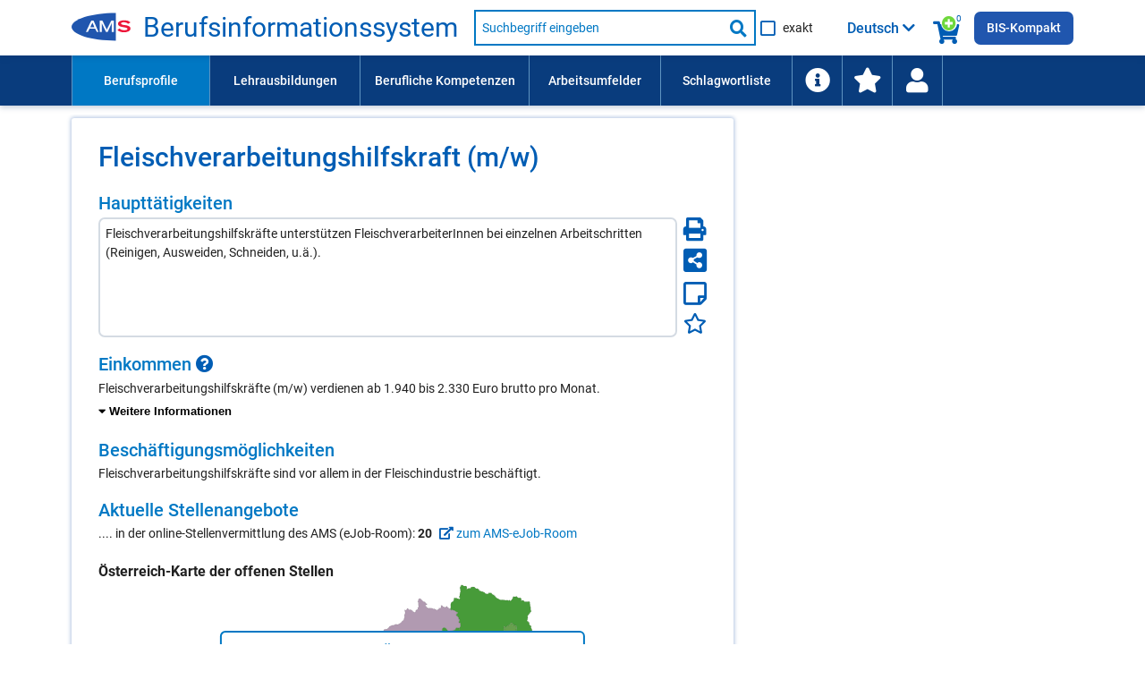

--- FILE ---
content_type: text/html; charset=UTF-8
request_url: https://bis.ams.or.at/bis/beruf/240-Fleischverarbeitungshilfskraft%20%28mw%29
body_size: 236028
content:
<!DOCTYPE html>
 <html lang="de" data-scroll="0">
<head>
	<meta charset="UTF-8">
<meta http-equiv="X-UA-Compatible" content="IE=edge">
<meta name="viewport" content="initial-scale=1, maximum-scale=1, user-scalable=no, width=device-width">
<meta name="Description" CONTENT="Fleischverarbeitungshilfskräfte unterstützen FleischverarbeiterInnen bei einzelnen Arbeitschritten (Reinigen, Ausweiden, Schneiden, u.ä.).">
<meta name="Keywords" CONTENT="Beruf Fleischverarbeitungshilfskraft (m/w), Beruf Fleischverarbeitungshilfskraft (m), gefragte Kompetenzen und Fähigkeiten: Abfüllung von Lebensmitteln, Fleischverarbeitung, Fleischzerlegung, Herstellung von Wurstwaren, Hygienemanagement in der Lebensmittelproduktion und -verarbeitung, Lagerhygiene, Lagertätigkeit, Maschinen- und Anlagenreinigung, Reinigungskenntnisse, Schlachten, Verpacken, Verpacken von Fleisch">

<meta http-equiv="Content-Security-Policy" content="default-src 'none'; script-src 'self' 'unsafe-inline' 'unsafe-eval'; connect-src 'self'; img-src 'self' data:; style-src 'self' 'unsafe-inline'; font-src 'self'; base-uri 'self'; form-action 'self'; frame-src https://embed.karrierevideos.at/video-embed/">




<title data-bind="text: page_title">Fleischverarbeitungshilfskraft (m/w) - Beruf - AMS Berufsinformationssystem</title>
<link rel="shortcut icon" href="/bis/images/ams_favicon.ico" type="image/x-icon">

<script>var require = { waitSeconds: 180 };</script>
<script>var application_path = '/bis';</script>
<script async="" data-main="/bis/javascript/app" src="/bis/javascript/lib/require-2.3.6.min.js"></script>

<link href="/bis/vendor/FontAwesome/css/all.css" rel="stylesheet" type="text/css">
<link href="/bis/css/ams-main.css" rel="stylesheet" type="text/css">
<link href="/bis/css/ams-main-contrib-fwd.css" rel="stylesheet" type="text/css">
<link href="/bis/css/main.css" rel="stylesheet" type="text/css">

	<link rel="canonical" href="https://bis.ams.or.at/bis/beruf/240-Fleischverarbeitungshilfskraft%20%28mw%29" />
    <link rel="alternate machine-translated-from" hreflang="de" href="https://bis.ams.or.at/bis/beruf/240-Fleischverarbeitungshilfskraft%20%28mw%29">
</head>
<body>
<header class="ams-l-header" id="ams-navigation">
    <div class="ams-l-header__top-area">
        <div class="ams-l-header__centering-container">
            <div class="ams-m-header-bar" id="header-bar">
                <a href="https://www.ams.at/arbeitsuchende/aus-und-weiterbildung" target="_blank" class="ams-logo"
                   title="Zur AMS Homepage">
                    <img src="/bis/images/redesign/ams_logo.svg"
                         class="ams-m-header-bar__logo"
                         alt="AMS Logo">
                </a>
                <a href="/bis/index.php" class="header-title do-hyphenate">Berufsinformationssystem</a>

                <form class="ams-m-header-search" onsubmit="submitSchnellsuche(this, event)" action="/bis/suche.php" name="suche_form" id="suche_form" method="get">
                    <div class="ams-m-header-search awesomplete-wrapper">
                        <div class="awesomplete">
                            <div class="awesomplete suche-input-wrapper" id="suche-input-wrapper">
                                <label class="ams-m-input-text-w-label__label fwd-visually-hidden" for="suche-startseite">
                                    Suche nach Beruf, Lehrausbildung, Kompetenz usw.
                                </label>
                                <input class="ams-e-input-text ams-m-header-search__awesomplete" type="text"
                                       name="query" aria-label="Suchbegriff eingeben" id="suche" placeholder="Suchbegriff eingeben"
                                       aria-required="true" autocomplete="off" aria-autocomplete="list" />
                            </div>
                        </div>
                        
                        <button type="submit" class="ams-m-header-search__icon icon-fa-search" title="Suche starten"><span class="sr-only">Suche starten</span></button>
                    </div>
                    <div class="ams-e-checkbox relative">
                        <input id="exakte-suche-startseite-checkbox" type="checkbox" name="exakte_suche">

                        <label for="exakte-suche-startseite-checkbox" class="exakte-suche-startseite-checkbox__label">
	                        <span>
	                        	exakt
	                        </span>

                        </label>
                        <!-- span id="exakte-suche-popup-startpage" class="exakte-suche-popup fas fa-question-circle popup-icon" onclick="showInfoPopup('exakte_suche.exakte_suche_info_popup_titel', 'exakte_suche.exakte_suche_info_popup_text', 'search_ipop', this, event);"
                              title="Informationen zur exakten Suche"
                              data-format-to-accordion="true"
                              data-show-overlay="true"
                              data-is-config-text-index="true"></span -->

                    </div>
                </form>

                <div class="kompetenzsuche-indicator">
                    <span class="fas fa-search-plus-green kompetenzsuche-indicator-plus"></span>
                    <span class="fas fa-shopping-cart kompetenzsuche-indicator-warenkorb"></span>
                    <span class="kompetenzsuche-indicator-count">
                        <span data-bind="text: erweiterteSucheViewModel.allItemsCount, visible: erweiterteSucheViewModel.itemsLoadedFromSession()"></span>
                        <span data-bind="visible: !erweiterteSucheViewModel.itemsLoadedFromSession()">0</span>
                    </span>
                </div>

                                    <button class="ams-m-header-bar__header" id="sprachauswahl-wrapper-toggle"
                            aria-expanded="false" aria-controls="sprachauswahl-wrapper" data-bind="attr: { title: findConfigText('toggle-button-title')} ">
                        <span data-bind="html: loadSelectedLanguageBezeichnung()" class="sprachauswahl-sprache">Deutsch</span>
                        <span id="section-switcher-icon" class="icon-fa-chevron-down" aria-hidden="false"></span>
                    </button>
                    <div class="ams-l-header__center-area" id="ams-l-header__sprachauswahl" style="top: 62px;">
                        <div class="ams-l-header__centering-container">
                            <div class="ams-p-section-switcher" id="sprachauswahl-wrapper" aria-hidden="false">
                                <div class="ams-p-section-switcher__header ams-p-section-switcher--align" id="ams-p-section-switcher__header-id" data-bind="htmlSanitized: findConfigText('ueberschrift')"></div>

                                <hr class="ams-e-horizontal-rule">

                                <form id="sprachauswahl-form" class="ams-p-section-switcher__content"  method="POST" aria-labelledby="ams-p-section-switcher__header-id">
                                    <fieldset class="ams-m-radio-group ams-p-section-switcher--align sprachauswahl-fieldset" id="section">
                                        <legend class="ams-m-radio-group__header" data-bind="htmlSanitized: findConfigText('legende')"></legend>

                                        <!-- ko foreach: sprachen -->
                                        <div class="ams-e-radio">
                                            <input type="radio" class="ams-e-radio__input" name="sprache" value="" data-bind="attr: { id: 'sprache-' + kuerzel} , checked: $parent.selectedSprache, checkedValue: $data, click: $parent.updateLanguageUrl.bind(null, $data)" />
                                            <label data-bind="attr: { 'for': 'sprache-' + kuerzel}, htmlSanitized: bezeichnung_deutsch + ' / ' + bezeichnung + ' (' + kuerzel + ')'"></label>
                                        </div>
                                        <!-- /ko -->
                                    </fieldset>
                                </form>
                            </div>
                        </div>
                    </div>
                
                <a class="ins-bis-kompakt-link" href="/bis-kompakt">BIS-Kompakt</a>
            </div>
        </div>
    </div>

    <div class="ams-l-header__bottom-area">
        <div class="ams-l-header__centering-container" id="main-menu">
            <nav class="ams-m-navigation-bar" id="main-menu-nav" aria-label="Menü">
    <ul class="ams-m-navigation-bar__nav" role="menubar" tabindex="0" id="main-menu-ul">

        <li class="ams-m-navigation-bar__nav-item ams-m-navigation-bar__nav-item-beruf ams-m-navigation-bar__nav-item--active" role="menuitem"
            style="min-width: 11em;width:100%;max-width:11em;">
            <a class="ams-m-navigation-bar__nav-item-link"
               title="Führt Sie zu einer Liste aller Berufsprofile (alphabetisch oder nach Berufsgruppen gegliedert)."
               href="/bis/berufe">Berufsprofile
            </a>
        </li>

        <li class="ams-m-navigation-bar__nav-item " role="menuitem"
            style="min-width: 12em;width:100%;max-width:12em;">
            <a class="ams-m-navigation-bar__nav-item-link"
               title="Führt Sie zu einer Liste aller Lehrausbildungen (alphabetisch oder nach Berufsgruppen gegliedert)."
               href="/bis/lehrberufe">Lehrausbildungen
            </a>
        </li>

        <li class="ams-m-navigation-bar__nav-item " role="menuitem"
            style="min-width:13.5em;width:100%;max-width:13.5em;">
            <a class="ams-m-navigation-bar__nav-item-link"
               title="Führt Sie zu einer Liste aller Kompetenzen (alphabetisch oder nach Kompetenzbereichen gegliedert)"
               href="/bis/kompetenzen">Berufliche Kompetenzen
            </a>
        </li>
        <li class="ams-m-navigation-bar__nav-item " role="menuitem"
            style="min-width:10.5em;width:100%;max-width:10.5em;">
            <a class="ams-m-navigation-bar__nav-item-link"
               title="Führt Sie zu einer Liste aller Arbeitsumfelder."
               href="/bis/arbeitsumfelder">Arbeitsumfelder
            </a>
        </li>

        <li class="ams-m-navigation-bar__nav-item " role="menuitem"
            style="min-width:10.5em;width:100%;max-width:10.5em;">
            <a class="ams-m-navigation-bar__nav-item-link"
               title="Die Schlagwortliste enthält berufliche Anforderungen wie Kompetenzen und Arbeitsumfelder; Suchergebnis: Berufe."
               href="/bis/schlagwortliste">Schlagwortliste
            </a>
        </li>

        <li class="ams-m-navigation-bar__nav-item " id="information-li-item" role="menuitem"
            style="min-width:4em;width:100%;max-width:4em;">
            <a class="ams-m-navigation-bar__nav-item-link"
               aria-label="Führt Sie zu Hilfe und Informationen"
               title="Führt Sie zu Hilfe und Informationen"
               href="/bis/information"><span class="fas fa-info-circle menu-icon-big"></span>
            </a>
        </li>

        <li class="ams-m-navigation-bar__nav-item " id="favoriten-li-item" role="menuitem"
            style="min-width:4em;width:100%;max-width:4em;">
            <a class="ams-m-navigation-bar__nav-item-link"
               aria-label="Zu den Favoriten"
               title="Zu den Favoriten"
               href="/bis/favoriten"><span class="fas fa-star menu-icon-big"></span>
            </a>
        </li>

        <li class="ams-m-navigation-bar__nav-item relative" id="login-li-item" role="menuitem"
            style="min-width:4em;width:100%;max-width:4em;">
            <a class="ams-m-navigation-bar__nav-item-link" id="login-menu-link"
               aria-label="Wiedereinstieg"
               title="Wiedereinstieg"
               href="#" onclick="toggleMenuPopup(this); return false;"><span class="fas fa-user menu-icon-big"></span>
            </a>
            <div class="menu-popup wiedereinstieg hidden">
    <div class="ams-m-jp-teaser" id="wiedereinstieg-menu-popup-wrapper">
        <ul class="ams-m-jp-teaser__tabs" role="tablist" aria-multiselectable="false">
            <li class="ams-m-jp-teaser__tab">
                <div id="ams-m-jp-teaser-tab1-login-popup" class="ams-m-jp-teaser__tab-label ams-m-jp-teaser--unchecked relative" tabindex="0" role="tab" aria-controls="jp-teaser-tab-content1-login-popup">
                    Wiedereinstieg
                    <span class="fas fa-question-circle popup-icon" title="Informationen zur einfachen Suche" data-is-config-text-index="true" onclick="showInfoPopup(
                                'wiedereinstieg.fragezeichen_popup_titel', 'wiedereinstieg.fragezeichen_popup_text', 'erweiterte_suche_ipop', this, event);"
                       data-format-to-accordion="true"></span>
                </div>
                <div id="jp-teaser-tab-content1-login-popup" class="ams-m-jp-teaser__tab-content ams-m-jp-teaser--visible" aria-labelledby="ams-m-jp-teaser-tab1-login-popup" aria-hidden="false" role="tabpanel">
                    <div id="login-wrapper">
                        <form id="login" class="login-form">
                            <fieldset class="no-style-fieldset">
                            	<legend class="fwd-visually-hidden">Wiedereinstieg</legend>
                                <div class="ams-m-input-text-w-label">
                                    <label class="ams-m-input-text-w-label__label" for="login-tagesdatum">Tagesdatum:</label>
                                    <input type="text" id="login-tagesdatum" name="login-tagesdatum" aria-required="true" class="ams-e-input-text" value="" placeholder="Tagesdatum eingeben" required="" />
                                </div>
                                <div class="ams-m-input-text-w-label">
                                    <label class="ams-m-input-text-w-label__label" for="login-pin-code">PIN-Code:</label>
                                    <input type="text" id="login-pin-code" name="login-pin-code" aria-required="true" class="ams-e-input-text" value="" placeholder="PIN-Code eingeben" required="">
                                </div>
                            </fieldset>
                        </form>
                        <div class="ams-m-top-task-teaser__bottom-area">
                            <button class="ams-e-button ams-e-button--primary full-width space-top" id="login-button" title="">Anmelden</button>
                        </div>
                    </div>
                    <div id="login-data-wrapper" class="hidden">
                        <p><span class="bold">Tagesdatum:</span> <span id="tagesdatum"></span></p>
                        <p><span class="bold">PIN-Code:</span> <span id="pin"></span></p>
                        <div class="ams-m-top-task-teaser__bottom-area">
                            <button class="ams-e-button ams-e-button--primary full-width space-top" id="logout-button" title="Abmelden" onclick="" type="button">
                                Abmelden
                            </button>
                            
                            <button id="user-delete-button" class="ams-e-button ams-e-button--primary full-width space-top" title="Hier können Sie Ihren gesamten PIN und alle gespeicherten Suchabfragen löschen." onclick="" type="button">
                                Konto löschen
                            </button>
                            
                        </div>
                    </div>
                </div>
            </li>
        </ul>
    </div>
</div>
        </li>
    </ul>
    <div class="ams-m-navigation-bar__more hidden" id="main-menu-more">
        <div class="ams-m-navigation-bar__more-button" id="main-menu-more-button" tabindex="0" role="button" aria-label="Mehr Navigationspunkte">
            <div>Mehr</div>
            <span class="ams-m-navigation-bar__more-icon icon-fa-chevron-down" aria-hidden="false"></span>
        </div>
        <ul class="ams-m-navigation-bar__more-list " id="main-menu-more-list">

        </ul>
    </div>
</nav>
        </div>
    </div>

    

</header>
<main class="berufdetail ams-l-main" id="ams-content">
    <div class="ams-l-main__wrapper">
        <section class="ams-l-main__content" aria-labelledby="ams-l-main__header-heading-id">
            <div class="ams-p-content">
                <div class="ams-p-content-section">
                    <div class="ams-l-main__header">
    <div class="ams-l-main__header-item"></div>
    <div class="title-top">
        <h1 class="ams-l-main__header-heading ams-e-h1--small-screens relative title-top-small" id="ams-l-main__header-heading-id" lang="de">
            <span class="ams-l-main__header-heading__inner"><span id="beruf_hauptueberschrift"><span class="do-highlight">Fleischverarbeitungshilfskraft (m/w)</span></span></span>
            
        </h1>
    </div>
</div>


                    

                    <h2 class="ams-p-content-section__header accordion-header relative" id="haupttaetigkeit-element-title">Haupttätigkeiten</h2>
                    <div class="share-icons-widget  bug-haupttaetigkeiten-wrapper">
    <div class="share-icons-widget_left-item">
        <div id="einleitungstext-element" class="einleitungstext-box "><p><span class="do-highlight">Fleischverarbeitungshilfskräfte unterstützen FleischverarbeiterInnen bei einzelnen Arbeitschritten (Reinigen, Ausweiden, Schneiden, u.ä.).</span></p></div>
    </div>
    <div class="share-icons-widget_right-item">
        <a href="/bis/beruf-ausdruck/240" title="Hier können Sie die Seite drucken." aria-label="Seite Drucken"><span id="drucken-icon" class="fas fa-print drucken-icon color-blue " ></span></a>
        <a href="javascript:;" title="Hier können Sie die Seite mit Anderen teilen." aria-label="Seite teilen"><span id="teilen-icon" class="fas fa-share-alt-square teilen-icon color-blue " ></span></a>
        <a href="javascript:;" title="Hier öffnen Sie Ihren persönlichen Notizzettel." aria-label="Notizzettel">
		        <span id="notiz-icon" class="far fa-sticky-note fa-sticky-note--big notiz-icon " >
		            
                </span>
		    </a>
        <a href="javascript:;" title="Zu den Favoriten hinzufügen" aria-label="Favoriten"><span id="fav-star" class="far fa-star fav-icon " ></span></a>
    </div>
</div>

                    
                    
                    
                    
                    

                    
                    <div class="contentPageSection parbase ">
    <div class="ams-p-content-section__container ams-p-content-section--unchecked" id="einkommen-element" tabindex="0" role="region" aria-controls="einkommen-content">
                <h2 class="ams-p-content-section__header accordion-header relative" id="einkommen-element-title" >
            <span>Einkommen <span class="fas fa-question-circle popup-icon" title="Klicken Sie hier für weitere Informationen." onclick="showInfoPopup(
				'Einkommen', 'Die Gehaltsangaben entsprechen Bruttogehältern bzw. Bruttolöhnen beim Berufseinstieg. Datengrundlage sind die entsprechenden Mindestgehälter in Kollektivverträgen und Gesetzen (Stand: August 2025). Die Angaben werden ca. alle 3 Jahre aktualisiert.&lt;p class=&quot;margin-top-small&quot;&gt;Mindestgehalt für BerufseinsteigerInnen lt. typisch anwendbaren Kollektivverträgen.&lt;/p&gt;', 'info_ipop', this, event);"
			 data-show-overlay="true" data-display-top="1"></span></span>
        </h2>
                
        <div class="ams-p-content-section__content ams-p-content-section--hidden" id="einkommen-content" aria-labelledby="einkommen-element-title" aria-hidden="false" role="tabpanel">
        	        	
        	
            <div>
                <div class="contentRTE parbase">
                	
                    <div class="ams-m-content-block-text">
                        <p>Fleischverarbeitungshilfskräfte (m/w) verdienen ab 1.940 bis 2.330 Euro brutto pro Monat.</p><div class="accordion padding-top closed" data-accordion-bottom-toggle="true"><div class="accordion-item accordion-standard ams-p-content-section--unchecked"><div class="accordion-body ams-p-content-section--hidden"><p class="space-top-small"></p><ul><li>Anlern- und Hilfsberuf: 1.940 bis 2.330 Euro brutto</li></ul></div><div class="accordion-header accordion-header-with-button relative"><button id="einkommen-toggle-button" class="toggle-items-button" aria-expanded="false">
                    <span class="accordion-header__toggle-button-icon fas fa-caret-down" aria-hidden="true"></span> <span class="accordion-toggle-text">Weitere Informationen</span>
                </button></div></div></div>
                    </div>
                </div>
            </div>
        </div>
    </div>
</div>

                    <div class="contentPageSection parbase ">
    <div class="ams-p-content-section__container ams-p-content-section--unchecked" id="beschaeftigungsmoeglichkeiten-element" tabindex="0" role="region" aria-controls="beschaeftigungsmoeglichkeiten-content">
                <h2 class="ams-p-content-section__header accordion-header relative" id="beschaeftigungsmoeglichkeiten-element-title" >
            <span>Beschäftigungsmöglichkeiten </span>
        </h2>
                
        <div class="ams-p-content-section__content ams-p-content-section--hidden" id="beschaeftigungsmoeglichkeiten-content" aria-labelledby="beschaeftigungsmoeglichkeiten-element-title" aria-hidden="false" role="tabpanel">
        	        	
        	
            <div>
                <div class="contentRTE parbase">
                	
                    <div class="ams-m-content-block-text">
                        <p><span class="do-highlight">Fleischverarbeitungshilfskräfte sind vor allem in der Fleischindustrie beschäftigt.</span></p>
                    </div>
                </div>
            </div>
        </div>
    </div>
</div>

                    <div class="contentPageSection parbase ">
    <div class="ams-p-content-section__container ams-p-content-section--unchecked" id="offene_stellen-element" tabindex="0" role="region" aria-controls="offene_stellen-content">
                <h2 class="ams-p-content-section__header accordion-header relative" id="offene_stellen-element-title" >
            <span>Aktuelle Stellenangebote</span>
        </h2>
                
        <div class="ams-p-content-section__content ams-p-content-section--hidden" id="offene_stellen-content" aria-labelledby="offene_stellen-element-title" aria-hidden="false" role="tabpanel">
        	        	
        	
            <div>
                <div class="contentRTE parbase">
                	
                    <div class="ams-m-content-block-text">
                        <p>.... in der online-Stellenvermittlung des AMS (eJob-Room): <strong>20</strong>
	            <a href="https://jobroom.ams.or.at/jobsuche/Suche.jsp?d=1&amp;d2=2&amp;d3=3&amp;d4=4&amp;beruf_radio=3&amp;beruf_anfang=&amp;r0=SA&amp;x=1171104829332&amp;ar=0&amp;arb=0&amp;au=0&amp;ak=0&amp;akt=0&amp;beruf_art=2&amp;bg=1&amp;b_og=87&amp;b_ug=292&amp;bg2=240" target="_blank" ><span class="fas fa-external-link-alt"></span>  zum AMS-eJob-Room</a></p>
                    </div>
                </div>
            </div>
        </div>
    </div>
</div>

                    <div class="contentPageSection parbase  transparent-map-overlay-background">
    <div class="ams-p-content-section__container ams-p-content-section--unchecked" id="offene-stellen-map-element" tabindex="0" role="region" aria-controls="offene-stellen-map-content">
        <h3 class="ams-p-content-section__header accordion-header relative" id="offene-stellen-map-element-title">
            <span>Österreich-Karte der offenen Stellen</span>
        </h3>
        
        <div class="ams-p-content-section__content ams-p-content-section--hidden" id="offene-stellen-map-content" aria-labelledby="offene-stellen-map-element-title" aria-hidden="false" role="tabpanel">
            <div>
                <div class="contentRTE parbase">
                    <div class="ams-m-content-block-text">
                        <div id="map-preview-wrapper" class="map-preview map-preview--detail relative">
            <img src="/bis/images/map/oesterreich.svg" alt="Österreich Karte" />
            <div id="map-preview-overlay" class="map-preview__overlay" title="Hier klicken, um die offenen Stellen zu Berufsprofilen/Lehrausbildungen anzuzeigen."></div>
            <button id="map-preview-button" class="ams-e-button ams-e-button--secondary" title="Hier klicken, um die offenen Stellen zu Berufsprofilen/Lehrausbildungen anzuzeigen.">Hier klicken, um die Österreichkarte der offenen Stellen anzuzeigen</button>
        </div><div id="map-inner-wrapper" class="hidden map-inner-wrapper-detail-page">
            <div class="search-results-container relative">
                <div id="map" tabindex="0">
                    <span id="map-loading-indicator" class="fas fa-spinner fa-pulse hidden"></span>
                    <h3 class="map-title" data-bind="text: mapTitle">-</h3>
                </div>
                    <div class="ams-p-teaser-block map-control-wrapper">
                        <div class="ams-p-teaser-block__item">
                            <div class="ams-m-theme-teaser__content" id="map-button-dropdown-wrapper">
                            
                            </div>
                            <div class="map-quelle-wrapper">
                                <ul class="geomap-copyright">
                                    <li>Diagramm: Copyright FWD <a href="https://fwd.at/mapbuilder" target="_blank">Mapbuilder</a> 2026</li>
                                    <li><span class="fa-li"><span class="fas fa-circle"></span></span><a href="https://data.opendataportal.at/dataset/geojson-daten-osterreich" target="_blank">Geodaten</a> Open Data Portal Austria</li>
                                </ul>
                            </div>
                        </div>
            
                    </div><a id="toggle-map-table" class="toggle-button search_results_weitere_button map-wai-table-toggle" title="Tabelle anzeigen"><span class="fas fa-table" aria-hidden="false"></span> <span id="toggle-map-table-text">Tabelle anzeigen</span></a>
<div id="map-table-wrapper" class="visually-hidden">
	<table id="map-table" class="map-table full-width-table" aria-live="polite">
		<caption>Offene Stellen nach Bundesländern</caption>
		<thead>
			<tr>
				<th id="map-table-region-type-header">Bundesland</th>
				<th id="map-table-offene-stellen-header" data-bind="visible: mapViewModel.showMapWaiTableOffeneStellenColumn">offene Stellen</th>
				<th id="map-table-bewerber-header" data-bind="visible: mapViewModel.showMapWaiTableBewerberColumn">BewerberInnen</th>
			</tr>
		</thead>
		<tbody data-bind="foreach: mapViewModel.mapWaiTableData">
			<tr>
				<td data-bind="htmlSanitized: bereich"></td>
				<td data-bind="visible: $parent.mapViewModel.showMapWaiTableOffeneStellenColumn">
					<span data-bind="htmlSanitized: offene_stellen"></span>
					<span class="visually-hidden"> offene Stellen</span>
				</td>
				<td data-bind="visible: $parent.mapViewModel.showMapWaiTableBewerberColumn">
					<span data-bind="htmlSanitized: bewerber"></span>
					<span class="visually-hidden"> BewerberInnen</span>
				</td>
			</tr>
		</tbody>
	</table>
	<p class="map-table-hinweis">Die Gesamtzahl der offenen Stellen weicht aus technischen Gründen teilweise von der Summe der Einzelwerte ab.</p>
</div>
</div>
        </div>
                    </div>
                </div>
            </div>
        </div>
    </div>
</div>

                    <div class="contentPageSection parbase gefragte-kompetenzen-content">
    <div class="ams-p-content-section__container ams-p-content-section--unchecked" id="gefragte_kompetenzen-element" tabindex="0" role="region" aria-controls="gefragte_kompetenzen-content">
                <h2 class="ams-p-content-section__header accordion-header relative" id="gefragte_kompetenzen-element-title" >
            <span>In Inseraten gefragte berufliche Kompetenzen <span class="fas fa-question-circle popup-icon" title="Klicken Sie hier für weitere Informationen." onclick="showInfoPopup(
				'bug.besonders_gefragte_kompetenzen', 'bug.besonders_gefragte_kompetenzen_detail', 'info_ipop', this, event);"
			 data-is-config-text-index="true" data-show-overlay="true" data-display-top="true"></span></span>
        </h2>
                
        <div class="ams-p-content-section__content ams-p-content-section--hidden" id="gefragte_kompetenzen-content" aria-labelledby="gefragte_kompetenzen-element-title" aria-hidden="false" role="tabpanel">
        	        	<p>Gefragte Kompetenzen und Fähigkeiten im Beruf Fleischverarbeitungshilfskraft (m/w) sind:</p>
        	        	
        	
            <div>
                <div class="contentRTE parbase">
                	
                    <div class="ams-m-content-block-text">
                        <div class="multicolumn-list besonders-gefragte-liste"><ul class="no-bullets-ul"><li class="suchbegriff" data-suchbegriff_noteid="4138" 
                    data-suchbegriff_bezeichnung="Abfüllung von Lebensmitteln" data-suchbegriff_bezeichnung-translated="" data-suchbegriff_typ="DETAILKOMP" 
                    data-suchbegriff_fachlich-flag="1" data-suchbegriff_link="/bis/kompetenz/131-Lebensmittelherstellungs-%20und%20-verarbeitungskenntnisse?query_qualifikation_detail_noteid=4138" data-suchbegriff_selected="false"><span class="fas fa-search-plus-green suche-gewaehlte-suchbegriffe-auswahllupe small-padding-left " title="Zur Kompetenzsuche hinzufügen" onclick="addSuchbegriffToWarenkorbAndSaveToSession('4138', 'DETAILKOMP', 'Abfüllung von Lebensmitteln', '', '1', '/bis/kompetenz/131-Lebensmittelherstellungs-%20und%20-verarbeitungskenntnisse?query_qualifikation_detail_noteid=4138')" aria-label="Hinzufügen" ></span><a href="/bis/kompetenz/131-Lebensmittelherstellungs-%20und%20-verarbeitungskenntnisse?query_qualifikation_detail_noteid=4138&expandDetailqualis=1&stammdaten_noteid=240"  data-show-definition="true"><span class="do-highlight">Abfüllung von Lebensmitteln</span></a></li><li class="suchbegriff" data-suchbegriff_noteid="1487" 
                    data-suchbegriff_bezeichnung="Fleischverarbeitung" data-suchbegriff_bezeichnung-translated="" data-suchbegriff_typ="DETAILKOMP" 
                    data-suchbegriff_fachlich-flag="1" data-suchbegriff_link="/bis/kompetenz/131-Lebensmittelherstellungs-%20und%20-verarbeitungskenntnisse?query_qualifikation_detail_noteid=1487" data-suchbegriff_selected="false"><span class="fas fa-search-plus-green suche-gewaehlte-suchbegriffe-auswahllupe small-padding-left " title="Zur Kompetenzsuche hinzufügen" onclick="addSuchbegriffToWarenkorbAndSaveToSession('1487', 'DETAILKOMP', 'Fleischverarbeitung', '', '1', '/bis/kompetenz/131-Lebensmittelherstellungs-%20und%20-verarbeitungskenntnisse?query_qualifikation_detail_noteid=1487')" aria-label="Hinzufügen" ></span><a href="/bis/kompetenz/131-Lebensmittelherstellungs-%20und%20-verarbeitungskenntnisse?query_qualifikation_detail_noteid=1487&expandDetailqualis=1&stammdaten_noteid=240"  data-show-definition="true" data-def="Zerlegen von Fleisch (Schlachtvieh) und verkaufsfertige Zubereitung für die küchenmäßige Weiterverarbeitung sowie Erzeugung von Fleisch-, Selch- und Wurstwaren."><span class="do-highlight">Fleischverarbeitung</span></a></li><li class="suchbegriff" data-suchbegriff_noteid="3251" 
                    data-suchbegriff_bezeichnung="Fleischzerlegung" data-suchbegriff_bezeichnung-translated="" data-suchbegriff_typ="DETAILKOMP" 
                    data-suchbegriff_fachlich-flag="1" data-suchbegriff_link="/bis/kompetenz/131-Lebensmittelherstellungs-%20und%20-verarbeitungskenntnisse?query_qualifikation_detail_noteid=3251" data-suchbegriff_selected="false"><span class="fas fa-search-plus-green suche-gewaehlte-suchbegriffe-auswahllupe small-padding-left " title="Zur Kompetenzsuche hinzufügen" onclick="addSuchbegriffToWarenkorbAndSaveToSession('3251', 'DETAILKOMP', 'Fleischzerlegung', '', '1', '/bis/kompetenz/131-Lebensmittelherstellungs-%20und%20-verarbeitungskenntnisse?query_qualifikation_detail_noteid=3251')" aria-label="Hinzufügen" ></span><a href="/bis/kompetenz/131-Lebensmittelherstellungs-%20und%20-verarbeitungskenntnisse?query_qualifikation_detail_noteid=3251&expandDetailqualis=1&stammdaten_noteid=240"  data-show-definition="true" data-def="Produktionsstufe zwischen Schlachtung und Verarbeitung, bei der geschlachtete Tierkörper geteilt werden."><span class="do-highlight">Fleischzerlegung</span></a></li><li class="suchbegriff" data-suchbegriff_noteid="2017" 
                    data-suchbegriff_bezeichnung="Herstellung von Wurstwaren" data-suchbegriff_bezeichnung-translated="" data-suchbegriff_typ="DETAILKOMP" 
                    data-suchbegriff_fachlich-flag="1" data-suchbegriff_link="/bis/kompetenz/131-Lebensmittelherstellungs-%20und%20-verarbeitungskenntnisse?query_qualifikation_detail_noteid=2017" data-suchbegriff_selected="false"><span class="fas fa-search-plus-green suche-gewaehlte-suchbegriffe-auswahllupe small-padding-left " title="Zur Kompetenzsuche hinzufügen" onclick="addSuchbegriffToWarenkorbAndSaveToSession('2017', 'DETAILKOMP', 'Herstellung von Wurstwaren', '', '1', '/bis/kompetenz/131-Lebensmittelherstellungs-%20und%20-verarbeitungskenntnisse?query_qualifikation_detail_noteid=2017')" aria-label="Hinzufügen" ></span><a href="/bis/kompetenz/131-Lebensmittelherstellungs-%20und%20-verarbeitungskenntnisse?query_qualifikation_detail_noteid=2017&expandDetailqualis=1&stammdaten_noteid=240"  data-show-definition="true" data-def="Herstellen von Wurst aus zerkleinertem Fleisch, Speck, Salz und Gewürzen, zum Teil auch Blut und Innereien. Die vorbereitete Masse, das Brät, wird in Därme, Blasen oder Mägen gefüllt, durch Kochen oder Backen gegart oder durch Trocknen mit oder ohne zusätzliches Räuchern konserviert."><span class="do-highlight">Herstellung von Wurstwaren</span></a></li><li class="suchbegriff" data-suchbegriff_noteid="9500" 
                    data-suchbegriff_bezeichnung="Hygienemanagement in der Lebensmittelproduktion und -verarbeitung" data-suchbegriff_bezeichnung-translated="" data-suchbegriff_typ="DETAILKOMP" 
                    data-suchbegriff_fachlich-flag="1" data-suchbegriff_link="/bis/kompetenz/7374-Hygienekenntnisse?query_qualifikation_detail_noteid=9500" data-suchbegriff_selected="false"><span class="fas fa-search-plus-green suche-gewaehlte-suchbegriffe-auswahllupe small-padding-left " title="Zur Kompetenzsuche hinzufügen" onclick="addSuchbegriffToWarenkorbAndSaveToSession('9500', 'DETAILKOMP', 'Hygienemanagement in der Lebensmittelproduktion und -verarbeitung', '', '1', '/bis/kompetenz/7374-Hygienekenntnisse?query_qualifikation_detail_noteid=9500')" aria-label="Hinzufügen" ></span><a href="/bis/kompetenz/7374-Hygienekenntnisse?query_qualifikation_detail_noteid=9500&expandDetailqualis=1&stammdaten_noteid=240"  data-show-definition="true" data-def="Lebensmittelhygiene ist ein Oberbegriff für alle Maßnahmen und Konzepte, die sicherstellen sollen, dass Lebensmittel für die EndverbraucherInnen zum Verzehr geeignet sind und von ihnen keine gesundheitlichen Beeinträchtigungen oder Schädigungen ausgehen können."><span class="do-highlight">Hygienemanagement in der Lebensmittelproduktion und -verarbeitung</span></a></li><li class="suchbegriff" data-suchbegriff_noteid="2724" 
                    data-suchbegriff_bezeichnung="Lagerhygiene" data-suchbegriff_bezeichnung-translated="" data-suchbegriff_typ="DETAILKOMP" 
                    data-suchbegriff_fachlich-flag="1" data-suchbegriff_link="/bis/kompetenz/4599-Logistikkenntnisse?query_qualifikation_detail_noteid=2724" data-suchbegriff_selected="false"><span class="fas fa-search-plus-green suche-gewaehlte-suchbegriffe-auswahllupe small-padding-left " title="Zur Kompetenzsuche hinzufügen" onclick="addSuchbegriffToWarenkorbAndSaveToSession('2724', 'DETAILKOMP', 'Lagerhygiene', '', '1', '/bis/kompetenz/4599-Logistikkenntnisse?query_qualifikation_detail_noteid=2724')" aria-label="Hinzufügen" ></span><a href="/bis/kompetenz/4599-Logistikkenntnisse?query_qualifikation_detail_noteid=2724&expandDetailqualis=1&stammdaten_noteid=240"  data-show-definition="true" data-def="Reinhaltung von Lagerräumen und -flächen entsprechend den hygienischen Anforderungen der zu lagernden Güter."><span class="do-highlight">Lagerhygiene</span></a></li></ul><ul class="no-bullets-ul"><li class="suchbegriff" data-suchbegriff_noteid="3242" 
                    data-suchbegriff_bezeichnung="Lagertätigkeit" data-suchbegriff_bezeichnung-translated="" data-suchbegriff_typ="DETAILKOMP" 
                    data-suchbegriff_fachlich-flag="1" data-suchbegriff_link="/bis/kompetenz/4599-Logistikkenntnisse?query_qualifikation_detail_noteid=3242" data-suchbegriff_selected="false"><span class="fas fa-search-plus-green suche-gewaehlte-suchbegriffe-auswahllupe small-padding-left " title="Zur Kompetenzsuche hinzufügen" onclick="addSuchbegriffToWarenkorbAndSaveToSession('3242', 'DETAILKOMP', 'Lagertätigkeit', '', '1', '/bis/kompetenz/4599-Logistikkenntnisse?query_qualifikation_detail_noteid=3242')" aria-label="Hinzufügen" ></span><a href="/bis/kompetenz/4599-Logistikkenntnisse?query_qualifikation_detail_noteid=3242&expandDetailqualis=1&stammdaten_noteid=240"  data-show-definition="true" data-def="Fähigkeit, typische Lagerarbeiten auszuführen wie z.B. Warenannahme, -entladung und -erfassung, Bestandskontrolle, Bedienen von Lagerverwaltungssystemen, Erstellen von Beladeplänen, Warenverladung u.ä."><span class="do-highlight">Lagertätigkeit</span></a></li><li class="suchbegriff" data-suchbegriff_noteid="5499" 
                    data-suchbegriff_bezeichnung="Maschinen- und Anlagenreinigung" data-suchbegriff_bezeichnung-translated="" data-suchbegriff_typ="DETAILKOMP" 
                    data-suchbegriff_fachlich-flag="1" data-suchbegriff_link="/bis/kompetenz/188-Reinigungskenntnisse?query_qualifikation_detail_noteid=5499" data-suchbegriff_selected="false"><span class="fas fa-search-plus-green suche-gewaehlte-suchbegriffe-auswahllupe small-padding-left " title="Zur Kompetenzsuche hinzufügen" onclick="addSuchbegriffToWarenkorbAndSaveToSession('5499', 'DETAILKOMP', 'Maschinen- und Anlagenreinigung', '', '1', '/bis/kompetenz/188-Reinigungskenntnisse?query_qualifikation_detail_noteid=5499')" aria-label="Hinzufügen" ></span><a href="/bis/kompetenz/188-Reinigungskenntnisse?query_qualifikation_detail_noteid=5499&expandDetailqualis=1&stammdaten_noteid=240"  data-show-definition="true" data-def="Kenntnisse von Verfahren zur Reinigung von Maschinen und Anlagen."><span class="do-highlight">Maschinen- und Anlagenreinigung</span></a></li><li class="suchbegriff" data-suchbegriff_noteid="188" 
                    data-suchbegriff_bezeichnung="Reinigungskenntnisse" data-suchbegriff_bezeichnung-translated="" data-suchbegriff_typ="KOMP" 
                    data-suchbegriff_fachlich-flag="1" data-suchbegriff_link="/bis/kompetenz/188-Reinigungskenntnisse" data-suchbegriff_selected="false"><span class="fas fa-search-plus-green suche-gewaehlte-suchbegriffe-auswahllupe small-padding-left " title="Zur Kompetenzsuche hinzufügen" onclick="addSuchbegriffToWarenkorbAndSaveToSession('188', 'KOMP', 'Reinigungskenntnisse', '', '1', '/bis/kompetenz/188-Reinigungskenntnisse')" aria-label="Hinzufügen" ></span><a href="/bis/kompetenz/188-Reinigungskenntnisse?stammdaten_noteid=240"  data-show-definition="true" data-def="Unter Zuhilfenahme von Geräten und Reinigungsmitteln Verschmutzungen beseitigen; dazu gehört z.B. das Säubern von Kleidung, Geschirr, Räumen, Straßen, usw."><span class="do-highlight">Reinigungskenntnisse</span></a></li><li class="suchbegriff" data-suchbegriff_noteid="2015" 
                    data-suchbegriff_bezeichnung="Schlachten" data-suchbegriff_bezeichnung-translated="" data-suchbegriff_typ="DETAILKOMP" 
                    data-suchbegriff_fachlich-flag="1" data-suchbegriff_link="/bis/kompetenz/131-Lebensmittelherstellungs-%20und%20-verarbeitungskenntnisse?query_qualifikation_detail_noteid=2015" data-suchbegriff_selected="false"><span class="fas fa-search-plus-green suche-gewaehlte-suchbegriffe-auswahllupe small-padding-left " title="Zur Kompetenzsuche hinzufügen" onclick="addSuchbegriffToWarenkorbAndSaveToSession('2015', 'DETAILKOMP', 'Schlachten', '', '1', '/bis/kompetenz/131-Lebensmittelherstellungs-%20und%20-verarbeitungskenntnisse?query_qualifikation_detail_noteid=2015')" aria-label="Hinzufügen" ></span><a href="/bis/kompetenz/131-Lebensmittelherstellungs-%20und%20-verarbeitungskenntnisse?query_qualifikation_detail_noteid=2015&expandDetailqualis=1&stammdaten_noteid=240"  data-show-definition="true" data-def="Töten von Nutztieren unter Blutentzug, um deren Fleisch für den menschlichen Verzehr zu gewinnen sowie die Nebenprodukte wie Knochen, Horn und Haut einer weiteren Verarbeitung zuzuführen."><span class="do-highlight">Schlachten</span></a></li><li class="suchbegriff" data-suchbegriff_noteid="2031" 
                    data-suchbegriff_bezeichnung="Verpacken" data-suchbegriff_bezeichnung-translated="" data-suchbegriff_typ="DETAILKOMP" 
                    data-suchbegriff_fachlich-flag="1" data-suchbegriff_link="/bis/kompetenz/4599-Logistikkenntnisse?query_qualifikation_detail_noteid=2031" data-suchbegriff_selected="false"><span class="fas fa-search-plus-green suche-gewaehlte-suchbegriffe-auswahllupe small-padding-left " title="Zur Kompetenzsuche hinzufügen" onclick="addSuchbegriffToWarenkorbAndSaveToSession('2031', 'DETAILKOMP', 'Verpacken', '', '1', '/bis/kompetenz/4599-Logistikkenntnisse?query_qualifikation_detail_noteid=2031')" aria-label="Hinzufügen" ></span><a href="/bis/kompetenz/4599-Logistikkenntnisse?query_qualifikation_detail_noteid=2031&expandDetailqualis=1&stammdaten_noteid=240"  data-show-definition="true"><span class="do-highlight">Verpacken</span></a></li><li class="suchbegriff" data-suchbegriff_noteid="22360" 
                    data-suchbegriff_bezeichnung="Verpacken von Fleisch" data-suchbegriff_bezeichnung-translated="" data-suchbegriff_typ="DETAILKOMP" 
                    data-suchbegriff_fachlich-flag="1" data-suchbegriff_link="/bis/kompetenz/131-Lebensmittelherstellungs-%20und%20-verarbeitungskenntnisse?query_qualifikation_detail_noteid=22360" data-suchbegriff_selected="false"><span class="fas fa-search-plus-green suche-gewaehlte-suchbegriffe-auswahllupe small-padding-left " title="Zur Kompetenzsuche hinzufügen" onclick="addSuchbegriffToWarenkorbAndSaveToSession('22360', 'DETAILKOMP', 'Verpacken von Fleisch', '', '1', '/bis/kompetenz/131-Lebensmittelherstellungs-%20und%20-verarbeitungskenntnisse?query_qualifikation_detail_noteid=22360')" aria-label="Hinzufügen" ></span><a href="/bis/kompetenz/131-Lebensmittelherstellungs-%20und%20-verarbeitungskenntnisse?query_qualifikation_detail_noteid=22360&expandDetailqualis=1&stammdaten_noteid=240"  data-show-definition="true"><span class="do-highlight">Verpacken von Fleisch</span></a></li></ul></div>
                    </div>
                </div>
            </div>
        </div>
    </div>
</div>


                    <!-- ko stopBinding: true -->
                    <div id="gap-analyse-detail-component">
                        <div  class="hidden" data-bind="css: {hidden: !($root.gapAnalyseSpezialisierungList && $root.gapAnalyseSpezialisierungList() != null && $root.gapAnalyseSpezialisierungItemCount() > 0)}">
                        <!-- ko if: $root.gapAnalyseSpezialisierungList && $root.gapAnalyseSpezialisierungList() != null && $root.gapAnalyseSpezialisierungItemCount() > 0 -->
                        <div class="contentPageSection parbase gap_analyse-content">
    <div class="ams-p-content-section__container ams-p-content-section--unchecked" id="gap_analyse-element" tabindex="0" role="region" aria-controls="gap_analyse-content">
                <h2 class="ams-p-content-section__header accordion-header relative" id="gap_analyse-element-title"  data-bind="runAfterRender: $root.reinitializeMobileAccordion">
            <span>Kompetenz-Check für Berufsspezialisierungen</span>
        </h2>
                
        <div class="ams-p-content-section__content ams-p-content-section--hidden" id="gap_analyse-content" aria-labelledby="gap_analyse-element-title" aria-hidden="false" role="tabpanel">
        	        	<p>Es wird die Anzahl der Kompetenzen aus dem Warenkorb, die zur Berufsspezialisierung passen angezeigt, dahinter die Kompetenzen insgesamt. Die Rechtecke sind dazu passend gefärbt - pro passender Kompetenz wird ein Rechteck grün gefärbt.
</br>
Wenn Sie die Spezialisierung aufklappen, dann sehen Sie die Nachfrage mit Balken und können dazu passende Kurse ansehen.</p>
        	        	
        	
            <div>
                <div class="contentRTE parbase">
                	
                    <div class="ams-m-content-block-text">
                        <!-- ko component: { name: 'gap-analyse-spezialisierung-list', params: {list: gapAnalyseSpezialisierungList, showBars: true, gapAnalyseSpezialisierungItemLimit: gapAnalyseSpezialisierungItemLimit, anzahlSpezialisierungenPerPage: anzahlSpezialisierungenPerPage(), beruf: true}} --><!-- /ko -->
                    </div>
                </div>
            </div>
        </div>
    </div>
</div>

                        <!-- /ko -->
                        </div>
                    </div>
                    <!-- /ko -->

                    
                    
                    <hr class="ams-e-horizontal-rule ams-e-horizontal-rule--hidden">
                    
                    <div class="contentPageSection parbase accordion closed parent-section">
    <div class="ams-p-content-section__container ams-p-content-section--unchecked" id="weitere_berufliche_kompetenzen-element" tabindex="0" role="region" aria-controls="weitere_berufliche_kompetenzen-content">
                <h2 class="ams-p-content-section__header accordion-header relative" id="weitere_berufliche_kompetenzen-element-title" >
            <span>Weitere berufliche Kompetenzen</span>
        </h2>
                
        <div class="ams-p-content-section__content ams-p-content-section--hidden" id="weitere_berufliche_kompetenzen-content" aria-labelledby="weitere_berufliche_kompetenzen-element-title" aria-hidden="false" role="tabpanel">
        	        	
        	
            <div>
                <div class="contentRTE parbase">
                	
                    <div class="ams-m-content-block-text">
                        <div class="contentPageSection parbase ">
    <div class="ams-p-content-section__container ams-p-content-section--unchecked" id="basis_kompetenzen-element" tabindex="0" role="region" aria-controls="basis_kompetenzen-content">
        <h3 class="ams-p-content-section__header relative" id="basis_kompetenzen-element-title">
            <span>Berufliche Basiskompetenzen <span class="fas fa-question-circle popup-icon" title="Klicken Sie hier für weitere Informationen." onclick="showInfoPopup(
				'Berufliche Basiskompetenzen', 'Berufliche Kompetenzen, die von zentraler Bedeutung und zumeist Voraussetzung für die Ausübung des jeweiligen Berufs sind.&lt;a href=&quot;https://www.karrierevideos.at/video/1398-berufliche-kompetenzen-im-berufsinformationssystem-bis/&quot; target=&quot;_blank&quot;&gt;&lt;span class=&quot;fas fa-external-link-alt&quot;&gt;&lt;/span&gt; Erklärvideo&lt;/a&gt;', 'info_ipop', this, event);"
			 data-show-overlay="true" data-display-top="1"></span></span>
        </h3>
        
        <div class="ams-p-content-section__content ams-p-content-section--hidden" id="basis_kompetenzen-content" aria-labelledby="basis_kompetenzen-element-title" aria-hidden="false" role="tabpanel">
            
            <div>
                <div class="contentRTE parbase">
                    <div class="ams-m-content-block-text">
                        <p>Berufliche Kompetenzen und Fähigkeiten, die meist Voraussetzung im Beruf Fleischverarbeitungshilfskraft (m/w) sind:</p><ul class="basiskompetenzen-liste"><li><span class="suchbegriff" data-suchbegriff_noteid="1487" 
                    data-suchbegriff_bezeichnung="Fleischverarbeitung" data-suchbegriff_bezeichnung-translated="" data-suchbegriff_typ="DETAILKOMP" data-suchbegriff_ebene="0"  
                    data-suchbegriff_fachlich-flag="1" data-suchbegriff_link="/bis/kompetenz/131-Lebensmittelherstellungs-%20und%20-verarbeitungskenntnisse?query_qualifikation_detail_noteid=1487" data-suchbegriff_selected="false"><span class="fas fa-search-plus-green suche-gewaehlte-suchbegriffe-auswahllupe small-padding-left " title="Zur Kompetenzsuche hinzufügen" onclick="addSuchbegriffToWarenkorbAndSaveToSession('1487', 'DETAILKOMP', 'Fleischverarbeitung', '', '1', '/bis/kompetenz/131-Lebensmittelherstellungs-%20und%20-verarbeitungskenntnisse?query_qualifikation_detail_noteid=1487')" aria-label="Hinzufügen" ></span>Fleischverarbeitung</span></li><li><span class="suchbegriff" data-suchbegriff_noteid="131" 
                    data-suchbegriff_bezeichnung="Lebensmittelherstellungs- und -verarbeitungskenntnisse" data-suchbegriff_bezeichnung-translated="" data-suchbegriff_typ="KOMP" data-suchbegriff_ebene="0"  
                    data-suchbegriff_fachlich-flag="1" data-suchbegriff_link="/bis/kompetenz/131-Lebensmittelherstellungs-%20und%20-verarbeitungskenntnisse" data-suchbegriff_selected="false"><span class="fas fa-search-plus-green suche-gewaehlte-suchbegriffe-auswahllupe small-padding-left " title="Zur Kompetenzsuche hinzufügen" onclick="addSuchbegriffToWarenkorbAndSaveToSession('131', 'KOMP', 'Lebensmittelherstellungs- und -verarbeitungskenntnisse', '', '1', '/bis/kompetenz/131-Lebensmittelherstellungs-%20und%20-verarbeitungskenntnisse')" aria-label="Hinzufügen" ></span>Lebensmittelherstellungs- und -verarbeitungskenntnisse</span></li><li><span class="suchbegriff" data-suchbegriff_noteid="2015" 
                    data-suchbegriff_bezeichnung="Schlachten" data-suchbegriff_bezeichnung-translated="" data-suchbegriff_typ="DETAILKOMP" data-suchbegriff_ebene="0"  
                    data-suchbegriff_fachlich-flag="1" data-suchbegriff_link="/bis/kompetenz/131-Lebensmittelherstellungs-%20und%20-verarbeitungskenntnisse?query_qualifikation_detail_noteid=2015" data-suchbegriff_selected="false"><span class="fas fa-search-plus-green suche-gewaehlte-suchbegriffe-auswahllupe small-padding-left " title="Zur Kompetenzsuche hinzufügen" onclick="addSuchbegriffToWarenkorbAndSaveToSession('2015', 'DETAILKOMP', 'Schlachten', '', '1', '/bis/kompetenz/131-Lebensmittelherstellungs-%20und%20-verarbeitungskenntnisse?query_qualifikation_detail_noteid=2015')" aria-label="Hinzufügen" ></span>Schlachten</span></li></ul>
                    </div>
                </div>
            </div>
        </div>
    </div>
</div>
<div class="contentPageSection parbase ">
    <div class="ams-p-content-section__container ams-p-content-section--unchecked" id="fachliche_kompetenzen-element" tabindex="0" role="region" aria-controls="fachliche_kompetenzen-content">
        <h3 class="ams-p-content-section__header relative" id="fachliche_kompetenzen-element-title">
            <span>Fachliche berufliche Kompetenzen <span class="fas fa-question-circle popup-icon" title="Klicken Sie hier für weitere Informationen." onclick="showInfoPopup(
				'Fachliche berufliche Kompetenzen', 'Fach- und Sachkenntnisse, die zur Durchführung einer bestimmten beruflichen Aufgabe bzw. Tätigkeit benötigt werden.&lt;a href=&quot;https://www.karrierevideos.at/video/1398-berufliche-kompetenzen-im-berufsinformationssystem-bis/&quot; target=&quot;_blank&quot;&gt;&lt;span class=&quot;fas fa-external-link-alt&quot;&gt;&lt;/span&gt; Erklärvideo&lt;/a&gt;', 'info_ipop', this, event);"
			 data-show-overlay="true" data-display-top="1"></span></span>
        </h3>
        
        <div class="ams-p-content-section__content ams-p-content-section--hidden" id="fachliche_kompetenzen-content" aria-labelledby="fachliche_kompetenzen-element-title" aria-hidden="false" role="tabpanel">
            
            <div>
                <div class="contentRTE parbase">
                    <div class="ams-m-content-block-text">
                        <p>Fachkenntnisse und Fähigkeiten, die im Beruf Fleischverarbeitungshilfskraft (m/w) benötigt werden:</p><div class="qualifikationen-list-wrapper"><ul class="fachliche-kompetenzen-liste"><li class="fachliche-kompetenzen-liste-0"><div class="main-qualifikation relative"><span class="suchbegriff" data-suchbegriff_noteid="201" 
                    data-suchbegriff_bezeichnung="Arbeit mit Geräten, Maschinen und Anlagen" data-suchbegriff_bezeichnung-translated="" data-suchbegriff_typ="KOMP" data-suchbegriff_ebene="0"  
                    data-suchbegriff_fachlich-flag="1" data-suchbegriff_link="/bis/kompetenz/201-Arbeit%20mit%20Ger%C3%A4ten%2C%20Maschinen%20und%20Anlagen" data-suchbegriff_selected="false"><span class="fas fa-search-plus-green suche-gewaehlte-suchbegriffe-auswahllupe small-padding-left " title="Zur Kompetenzsuche hinzufügen" onclick="addSuchbegriffToWarenkorbAndSaveToSession('201', 'KOMP', 'Arbeit mit Geräten, Maschinen und Anlagen', '', '1', '/bis/kompetenz/201-Arbeit%20mit%20Ger%C3%A4ten%2C%20Maschinen%20und%20Anlagen')" aria-label="Hinzufügen" ></span><a href="https://bis.ams.or.at/bis/kompetenz/201-Arbeit%20mit%20Ger%C3%A4ten%2C%20Maschinen%20und%20Anlagen?stammdaten_noteid=240&expandDetailqualis=1"  data-show-definition="true" data-def="Kenntnisse im Bedienen, Steuern, Montieren und Warten von Maschinen und Anlagen."><span class="do-highlight">Arbeit mit Geräten, Maschinen und Anlagen</span></a></div><ul class="fa-ul"><li><span class="fa-li"><span class="far fa-circle"></span></span><span  data-show-definition="true" data-def="Kontrolle technischer Daten und der Funktion von Maschinen und Anlagen."><span class="suchbegriff" data-suchbegriff_noteid="1665" 
                    data-suchbegriff_bezeichnung="Technische Überwachung von Maschinen und Anlagen" data-suchbegriff_bezeichnung-translated="" data-suchbegriff_typ="DETAILKOMP" data-suchbegriff_ebene="1"  
                    data-suchbegriff_fachlich-flag="1" data-suchbegriff_link="/bis/kompetenz/201-Arbeit%20mit%20Ger%C3%A4ten%2C%20Maschinen%20und%20Anlagen?query_qualifikation_detail_noteid=1665" data-suchbegriff_selected="false"><span class="fas fa-search-plus-green suche-gewaehlte-suchbegriffe-auswahllupe small-padding-left " title="Zur Kompetenzsuche hinzufügen" onclick="addSuchbegriffToWarenkorbAndSaveToSession('1665', 'DETAILKOMP', 'Technische Überwachung von Maschinen und Anlagen', '', '1', '/bis/kompetenz/201-Arbeit%20mit%20Ger%C3%A4ten%2C%20Maschinen%20und%20Anlagen?query_qualifikation_detail_noteid=1665')" aria-label="Hinzufügen" ></span><span class="do-highlight">Technische Überwachung von Maschinen und Anlagen</span></span></span></li></ul></li></span><li class="fachliche-kompetenzen-liste-1"><div class="main-qualifikation relative"><span class="suchbegriff" data-suchbegriff_noteid="200" 
                    data-suchbegriff_bezeichnung="Branchenspezifische Produkt- und Materialkenntnisse" data-suchbegriff_bezeichnung-translated="" data-suchbegriff_typ="KOMP" data-suchbegriff_ebene="0"  
                    data-suchbegriff_fachlich-flag="1" data-suchbegriff_link="/bis/kompetenz/200-Branchenspezifische%20Produkt-%20und%20Materialkenntnisse" data-suchbegriff_selected="false"><span class="fas fa-search-plus-green suche-gewaehlte-suchbegriffe-auswahllupe small-padding-left " title="Zur Kompetenzsuche hinzufügen" onclick="addSuchbegriffToWarenkorbAndSaveToSession('200', 'KOMP', 'Branchenspezifische Produkt- und Materialkenntnisse', '', '1', '/bis/kompetenz/200-Branchenspezifische%20Produkt-%20und%20Materialkenntnisse')" aria-label="Hinzufügen" ></span><a href="https://bis.ams.or.at/bis/kompetenz/200-Branchenspezifische%20Produkt-%20und%20Materialkenntnisse?stammdaten_noteid=240&expandDetailqualis=1"  data-show-definition="true" data-def="Basiswissen über Herstellung, Anwendung und Vertrieb von Produkten und Materialien des jeweiligen beruflichen Tätigkeitsfeldes."><span class="do-highlight">Branchenspezifische Produkt- und Materialkenntnisse</span></a></div><ul class="fa-ul"><li><span class="fa-li"><span class="far fa-circle"></span></span><span  data-show-definition="true"><span class="suchbegriff" data-suchbegriff_noteid="9631" 
                    data-suchbegriff_bezeichnung="Lebensmittel, Produkte aus Land- und Forstwirtschaft" data-suchbegriff_bezeichnung-translated="" data-suchbegriff_typ="DETAILKOMP" data-suchbegriff_ebene="1"  
                    data-suchbegriff_fachlich-flag="1" data-suchbegriff_link="/bis/kompetenz/200-Branchenspezifische%20Produkt-%20und%20Materialkenntnisse?query_qualifikation_detail_noteid=9631" data-suchbegriff_selected="false"><span class="fas fa-search-plus-green suche-gewaehlte-suchbegriffe-auswahllupe small-padding-left " title="Zur Kompetenzsuche hinzufügen" onclick="addSuchbegriffToWarenkorbAndSaveToSession('9631', 'DETAILKOMP', 'Lebensmittel, Produkte aus Land- und Forstwirtschaft', '', '1', '/bis/kompetenz/200-Branchenspezifische%20Produkt-%20und%20Materialkenntnisse?query_qualifikation_detail_noteid=9631')" aria-label="Hinzufügen" ></span><span class="do-highlight">Lebensmittel, Produkte aus Land- und Forstwirtschaft</span></span></span> (z. B.  <span class="suchbegriff" data-suchbegriff_noteid="6293" 
                    data-suchbegriff_bezeichnung="Fleisch- und Wurstwaren" data-suchbegriff_bezeichnung-translated="" data-suchbegriff_typ="DETAILKOMP" data-suchbegriff_ebene="2"  
                    data-suchbegriff_fachlich-flag="1" data-suchbegriff_link="/bis/kompetenz/200-Branchenspezifische%20Produkt-%20und%20Materialkenntnisse?query_qualifikation_detail_noteid=6293" data-suchbegriff_selected="false"><span class="fas fa-search-plus-green suche-gewaehlte-suchbegriffe-auswahllupe small-padding-left " title="Zur Kompetenzsuche hinzufügen" onclick="addSuchbegriffToWarenkorbAndSaveToSession('6293', 'DETAILKOMP', 'Fleisch- und Wurstwaren', '', '1', '/bis/kompetenz/200-Branchenspezifische%20Produkt-%20und%20Materialkenntnisse?query_qualifikation_detail_noteid=6293')" aria-label="Hinzufügen" ></span><span  data-show-definition="true"><span class="do-highlight">Fleisch- und Wurstwaren</span></span></span>)</li></ul></li></span><li class="fachliche-kompetenzen-liste-2"><div class="main-qualifikation relative"><span class="suchbegriff" data-suchbegriff_noteid="205" 
                    data-suchbegriff_bezeichnung="Kenntnis berufsspezifischer Rechtsgrundlagen" data-suchbegriff_bezeichnung-translated="" data-suchbegriff_typ="KOMP" data-suchbegriff_ebene="0"  
                    data-suchbegriff_fachlich-flag="1" data-suchbegriff_link="/bis/kompetenz/205-Kenntnis%20berufsspezifischer%20Rechtsgrundlagen" data-suchbegriff_selected="false"><span class="fas fa-search-plus-green suche-gewaehlte-suchbegriffe-auswahllupe small-padding-left " title="Zur Kompetenzsuche hinzufügen" onclick="addSuchbegriffToWarenkorbAndSaveToSession('205', 'KOMP', 'Kenntnis berufsspezifischer Rechtsgrundlagen', '', '1', '/bis/kompetenz/205-Kenntnis%20berufsspezifischer%20Rechtsgrundlagen')" aria-label="Hinzufügen" ></span><a href="https://bis.ams.or.at/bis/kompetenz/205-Kenntnis%20berufsspezifischer%20Rechtsgrundlagen?stammdaten_noteid=240&expandDetailqualis=1"  data-show-definition="true" data-def="Kenntnis der für das jeweilige Arbeitsgebiet gültigen Standards, Normen und Vorschriften."><span class="do-highlight">Kenntnis berufsspezifischer Rechtsgrundlagen</span></a></div><ul class="fa-ul"><li><span class="fa-li"><span class="far fa-circle"></span></span><span  data-show-definition="true"><span class="suchbegriff" data-suchbegriff_noteid="3740" 
                    data-suchbegriff_bezeichnung="Berufsspezifische Normen und Richtlinien" data-suchbegriff_bezeichnung-translated="" data-suchbegriff_typ="DETAILKOMP" data-suchbegriff_ebene="1"  
                    data-suchbegriff_fachlich-flag="1" data-suchbegriff_link="/bis/kompetenz/205-Kenntnis%20berufsspezifischer%20Rechtsgrundlagen?query_qualifikation_detail_noteid=3740" data-suchbegriff_selected="false"><span class="fas fa-search-plus-green suche-gewaehlte-suchbegriffe-auswahllupe small-padding-left " title="Zur Kompetenzsuche hinzufügen" onclick="addSuchbegriffToWarenkorbAndSaveToSession('3740', 'DETAILKOMP', 'Berufsspezifische Normen und Richtlinien', '', '1', '/bis/kompetenz/205-Kenntnis%20berufsspezifischer%20Rechtsgrundlagen?query_qualifikation_detail_noteid=3740')" aria-label="Hinzufügen" ></span><span class="do-highlight">Berufsspezifische Normen und Richtlinien</span></span></span> (z. B.  <span class="suchbegriff" data-suchbegriff_noteid="19176" 
                    data-suchbegriff_bezeichnung="Hygieneleitlinien im Umgang mit Lebensmitteln tierischen Ursprungs" data-suchbegriff_bezeichnung-translated="" data-suchbegriff_typ="DETAILKOMP" data-suchbegriff_ebene="2"  
                    data-suchbegriff_fachlich-flag="1" data-suchbegriff_link="/bis/kompetenz/205-Kenntnis%20berufsspezifischer%20Rechtsgrundlagen?query_qualifikation_detail_noteid=19176" data-suchbegriff_selected="false"><span class="fas fa-search-plus-green suche-gewaehlte-suchbegriffe-auswahllupe small-padding-left " title="Zur Kompetenzsuche hinzufügen" onclick="addSuchbegriffToWarenkorbAndSaveToSession('19176', 'DETAILKOMP', 'Hygieneleitlinien im Umgang mit Lebensmitteln tierischen Ursprungs', '', '1', '/bis/kompetenz/205-Kenntnis%20berufsspezifischer%20Rechtsgrundlagen?query_qualifikation_detail_noteid=19176')" aria-label="Hinzufügen" ></span><span  data-show-definition="true" data-def="Einhaltung der Hygieneleitlinien im Umgang mit Lebensmitteln tierischen Ursprungs."><span class="do-highlight">Hygieneleitlinien im Umgang mit Lebensmitteln tierischen Ursprungs</span></span></span>)</li></ul></li></span><li class="fachliche-kompetenzen-liste-3"><div class="main-qualifikation relative"><span class="suchbegriff" data-suchbegriff_noteid="131" 
                    data-suchbegriff_bezeichnung="Lebensmittelherstellungs- und -verarbeitungskenntnisse" data-suchbegriff_bezeichnung-translated="" data-suchbegriff_typ="KOMP" data-suchbegriff_ebene="0"  
                    data-suchbegriff_fachlich-flag="1" data-suchbegriff_link="/bis/kompetenz/131-Lebensmittelherstellungs-%20und%20-verarbeitungskenntnisse" data-suchbegriff_selected="false"><span class="fas fa-search-plus-green suche-gewaehlte-suchbegriffe-auswahllupe small-padding-left " title="Zur Kompetenzsuche hinzufügen" onclick="addSuchbegriffToWarenkorbAndSaveToSession('131', 'KOMP', 'Lebensmittelherstellungs- und -verarbeitungskenntnisse', '', '1', '/bis/kompetenz/131-Lebensmittelherstellungs-%20und%20-verarbeitungskenntnisse')" aria-label="Hinzufügen" ></span><a href="https://bis.ams.or.at/bis/kompetenz/131-Lebensmittelherstellungs-%20und%20-verarbeitungskenntnisse?stammdaten_noteid=240&expandDetailqualis=1"  data-show-definition="true" data-def="Kenntnisse in der Herstellung, Bearbeitung und Veredelung von Nahrungsmitteln."><span class="do-highlight">Lebensmittelherstellungs- und -verarbeitungskenntnisse</span></a></div><ul class="fa-ul"><li><span class="fa-li"><span class="far fa-circle"></span></span><span  data-show-definition="true" data-def="Zerlegen von Fleisch (Schlachtvieh) und verkaufsfertige Zubereitung für die küchenmäßige Weiterverarbeitung sowie Erzeugung von Fleisch-, Selch- und Wurstwaren."><span class="suchbegriff" data-suchbegriff_noteid="1487" 
                    data-suchbegriff_bezeichnung="Fleischverarbeitung" data-suchbegriff_bezeichnung-translated="" data-suchbegriff_typ="DETAILKOMP" data-suchbegriff_ebene="1"  
                    data-suchbegriff_fachlich-flag="1" data-suchbegriff_link="/bis/kompetenz/131-Lebensmittelherstellungs-%20und%20-verarbeitungskenntnisse?query_qualifikation_detail_noteid=1487" data-suchbegriff_selected="false"><span class="fas fa-search-plus-green suche-gewaehlte-suchbegriffe-auswahllupe small-padding-left " title="Zur Kompetenzsuche hinzufügen" onclick="addSuchbegriffToWarenkorbAndSaveToSession('1487', 'DETAILKOMP', 'Fleischverarbeitung', '', '1', '/bis/kompetenz/131-Lebensmittelherstellungs-%20und%20-verarbeitungskenntnisse?query_qualifikation_detail_noteid=1487')" aria-label="Hinzufügen" ></span><span class="do-highlight">Fleischverarbeitung</span></span></span> (z. B.  <span class="suchbegriff" data-suchbegriff_noteid="18924" 
                    data-suchbegriff_bezeichnung="Artgerechte Schlachtung" data-suchbegriff_bezeichnung-translated="" data-suchbegriff_typ="DETAILKOMP" data-suchbegriff_ebene="2"  
                    data-suchbegriff_fachlich-flag="1" data-suchbegriff_link="/bis/kompetenz/131-Lebensmittelherstellungs-%20und%20-verarbeitungskenntnisse?query_qualifikation_detail_noteid=18924" data-suchbegriff_selected="false"><span class="fas fa-search-plus-green suche-gewaehlte-suchbegriffe-auswahllupe small-padding-left " title="Zur Kompetenzsuche hinzufügen" onclick="addSuchbegriffToWarenkorbAndSaveToSession('18924', 'DETAILKOMP', 'Artgerechte Schlachtung', '', '1', '/bis/kompetenz/131-Lebensmittelherstellungs-%20und%20-verarbeitungskenntnisse?query_qualifikation_detail_noteid=18924')" aria-label="Hinzufügen" ></span><span  data-show-definition="true" data-def="Tötung von Nutztieren unter möglichst geringer Stresseinwirkung sowie Verursachung von Schmerzen, etwa durch Betäubung."><span class="do-highlight">Artgerechte Schlachtung</span></span></span>, <span class="suchbegriff" data-suchbegriff_noteid="22153" 
                    data-suchbegriff_bezeichnung="Ausbeinen von geschlachteten Tieren" data-suchbegriff_bezeichnung-translated="" data-suchbegriff_typ="DETAILKOMP" data-suchbegriff_ebene="2"  
                    data-suchbegriff_fachlich-flag="1" data-suchbegriff_link="/bis/kompetenz/131-Lebensmittelherstellungs-%20und%20-verarbeitungskenntnisse?query_qualifikation_detail_noteid=22153" data-suchbegriff_selected="false"><span class="fas fa-search-plus-green suche-gewaehlte-suchbegriffe-auswahllupe small-padding-left " title="Zur Kompetenzsuche hinzufügen" onclick="addSuchbegriffToWarenkorbAndSaveToSession('22153', 'DETAILKOMP', 'Ausbeinen von geschlachteten Tieren', '', '1', '/bis/kompetenz/131-Lebensmittelherstellungs-%20und%20-verarbeitungskenntnisse?query_qualifikation_detail_noteid=22153')" aria-label="Hinzufügen" ></span><span  data-show-definition="true"><span class="do-highlight">Ausbeinen von geschlachteten Tieren</span></span></span>)</li><li><span class="fa-li"><span class="far fa-circle"></span></span><span  data-show-definition="true"><span class="suchbegriff" data-suchbegriff_noteid="9243" 
                    data-suchbegriff_bezeichnung="Verpacken von Lebensmitteln" data-suchbegriff_bezeichnung-translated="" data-suchbegriff_typ="DETAILKOMP" data-suchbegriff_ebene="1"  
                    data-suchbegriff_fachlich-flag="1" data-suchbegriff_link="/bis/kompetenz/131-Lebensmittelherstellungs-%20und%20-verarbeitungskenntnisse?query_qualifikation_detail_noteid=9243" data-suchbegriff_selected="false"><span class="fas fa-search-plus-green suche-gewaehlte-suchbegriffe-auswahllupe small-padding-left " title="Zur Kompetenzsuche hinzufügen" onclick="addSuchbegriffToWarenkorbAndSaveToSession('9243', 'DETAILKOMP', 'Verpacken von Lebensmitteln', '', '1', '/bis/kompetenz/131-Lebensmittelherstellungs-%20und%20-verarbeitungskenntnisse?query_qualifikation_detail_noteid=9243')" aria-label="Hinzufügen" ></span><span class="do-highlight">Verpacken von Lebensmitteln</span></span></span> (z. B.  <span class="suchbegriff" data-suchbegriff_noteid="4138" 
                    data-suchbegriff_bezeichnung="Abfüllung von Lebensmitteln" data-suchbegriff_bezeichnung-translated="" data-suchbegriff_typ="DETAILKOMP" data-suchbegriff_ebene="2"  
                    data-suchbegriff_fachlich-flag="1" data-suchbegriff_link="/bis/kompetenz/131-Lebensmittelherstellungs-%20und%20-verarbeitungskenntnisse?query_qualifikation_detail_noteid=4138" data-suchbegriff_selected="false"><span class="fas fa-search-plus-green suche-gewaehlte-suchbegriffe-auswahllupe small-padding-left " title="Zur Kompetenzsuche hinzufügen" onclick="addSuchbegriffToWarenkorbAndSaveToSession('4138', 'DETAILKOMP', 'Abfüllung von Lebensmitteln', '', '1', '/bis/kompetenz/131-Lebensmittelherstellungs-%20und%20-verarbeitungskenntnisse?query_qualifikation_detail_noteid=4138')" aria-label="Hinzufügen" ></span><span  data-show-definition="true"><span class="do-highlight">Abfüllung von Lebensmitteln</span></span></span>)</li></ul></li></span><li class="fachliche-kompetenzen-liste-4"><div class="main-qualifikation relative"><span class="suchbegriff" data-suchbegriff_noteid="4599" 
                    data-suchbegriff_bezeichnung="Logistikkenntnisse" data-suchbegriff_bezeichnung-translated="" data-suchbegriff_typ="KOMP" data-suchbegriff_ebene="0"  
                    data-suchbegriff_fachlich-flag="1" data-suchbegriff_link="/bis/kompetenz/4599-Logistikkenntnisse" data-suchbegriff_selected="false"><span class="fas fa-search-plus-green suche-gewaehlte-suchbegriffe-auswahllupe small-padding-left " title="Zur Kompetenzsuche hinzufügen" onclick="addSuchbegriffToWarenkorbAndSaveToSession('4599', 'KOMP', 'Logistikkenntnisse', '', '1', '/bis/kompetenz/4599-Logistikkenntnisse')" aria-label="Hinzufügen" ></span><a href="https://bis.ams.or.at/bis/kompetenz/4599-Logistikkenntnisse?stammdaten_noteid=240&expandDetailqualis=1"  data-show-definition="true" data-def="Fachwissen im Bereich Lagerung und Transport von Gütern, Material, Energie."><span class="do-highlight">Logistikkenntnisse</span></a></div><ul class="fa-ul"><li><span class="fa-li"><span class="far fa-circle"></span></span><span  data-show-definition="true"><span class="suchbegriff" data-suchbegriff_noteid="6003" 
                    data-suchbegriff_bezeichnung="Lagerwirtschaft" data-suchbegriff_bezeichnung-translated="" data-suchbegriff_typ="DETAILKOMP" data-suchbegriff_ebene="1"  
                    data-suchbegriff_fachlich-flag="1" data-suchbegriff_link="/bis/kompetenz/4599-Logistikkenntnisse?query_qualifikation_detail_noteid=6003" data-suchbegriff_selected="false"><span class="fas fa-search-plus-green suche-gewaehlte-suchbegriffe-auswahllupe small-padding-left " title="Zur Kompetenzsuche hinzufügen" onclick="addSuchbegriffToWarenkorbAndSaveToSession('6003', 'DETAILKOMP', 'Lagerwirtschaft', '', '1', '/bis/kompetenz/4599-Logistikkenntnisse?query_qualifikation_detail_noteid=6003')" aria-label="Hinzufügen" ></span><span class="do-highlight">Lagerwirtschaft</span></span></span> (z. B.  <span class="suchbegriff" data-suchbegriff_noteid="14065" 
                    data-suchbegriff_bezeichnung="Lebensmittelkühlung" data-suchbegriff_bezeichnung-translated="" data-suchbegriff_typ="DETAILKOMP" data-suchbegriff_ebene="2"  
                    data-suchbegriff_fachlich-flag="1" data-suchbegriff_link="/bis/kompetenz/4599-Logistikkenntnisse?query_qualifikation_detail_noteid=14065" data-suchbegriff_selected="false"><span class="fas fa-search-plus-green suche-gewaehlte-suchbegriffe-auswahllupe small-padding-left " title="Zur Kompetenzsuche hinzufügen" onclick="addSuchbegriffToWarenkorbAndSaveToSession('14065', 'DETAILKOMP', 'Lebensmittelkühlung', '', '1', '/bis/kompetenz/4599-Logistikkenntnisse?query_qualifikation_detail_noteid=14065')" aria-label="Hinzufügen" ></span><span  data-show-definition="true" data-def="Lebensmitteln mittels Kühlanlagen bzw. -räumen thermische Energie entziehen."><span class="do-highlight">Lebensmittelkühlung</span></span></span>)</li></ul></li></span><li class="fachliche-kompetenzen-liste-5"><div class="main-qualifikation relative"><span class="suchbegriff" data-suchbegriff_noteid="184" 
                    data-suchbegriff_bezeichnung="Transportabwicklungskenntnisse" data-suchbegriff_bezeichnung-translated="" data-suchbegriff_typ="KOMP" data-suchbegriff_ebene="0"  
                    data-suchbegriff_fachlich-flag="1" data-suchbegriff_link="/bis/kompetenz/184-Transportabwicklungskenntnisse" data-suchbegriff_selected="false"><span class="fas fa-search-plus-green suche-gewaehlte-suchbegriffe-auswahllupe small-padding-left " title="Zur Kompetenzsuche hinzufügen" onclick="addSuchbegriffToWarenkorbAndSaveToSession('184', 'KOMP', 'Transportabwicklungskenntnisse', '', '1', '/bis/kompetenz/184-Transportabwicklungskenntnisse')" aria-label="Hinzufügen" ></span><a href="https://bis.ams.or.at/bis/kompetenz/184-Transportabwicklungskenntnisse?stammdaten_noteid=240&expandDetailqualis=1"  data-show-definition="true" data-def="Kenntnis relevanter Bestimmungen sowie der Praxis in der Beförderung von Gütern (z.B.: Aufrechterhaltung einer Kühlkette, Nachtfahrverbot) und Personen."><span class="do-highlight">Transportabwicklungskenntnisse</span></a></div><ul class="fa-ul"><li><span class="fa-li"><span class="far fa-circle"></span></span><span  data-show-definition="true" data-def="Güter auf Transportmittel aufladen, von Transportmitteln abladen oder umladen."><span class="suchbegriff" data-suchbegriff_noteid="1442" 
                    data-suchbegriff_bezeichnung="Ladetätigkeit" data-suchbegriff_bezeichnung-translated="" data-suchbegriff_typ="DETAILKOMP" data-suchbegriff_ebene="1"  
                    data-suchbegriff_fachlich-flag="1" data-suchbegriff_link="/bis/kompetenz/184-Transportabwicklungskenntnisse?query_qualifikation_detail_noteid=1442" data-suchbegriff_selected="false"><span class="fas fa-search-plus-green suche-gewaehlte-suchbegriffe-auswahllupe small-padding-left " title="Zur Kompetenzsuche hinzufügen" onclick="addSuchbegriffToWarenkorbAndSaveToSession('1442', 'DETAILKOMP', 'Ladetätigkeit', '', '1', '/bis/kompetenz/184-Transportabwicklungskenntnisse?query_qualifikation_detail_noteid=1442')" aria-label="Hinzufügen" ></span><span class="do-highlight">Ladetätigkeit</span></span></span></li></ul></li></span><li class="fachliche-kompetenzen-liste-6"><div class="main-qualifikation relative"><span class="suchbegriff" data-suchbegriff_noteid="96" 
                    data-suchbegriff_bezeichnung="Verkaufskenntnisse" data-suchbegriff_bezeichnung-translated="" data-suchbegriff_typ="KOMP" data-suchbegriff_ebene="0"  
                    data-suchbegriff_fachlich-flag="1" data-suchbegriff_link="/bis/kompetenz/96-Verkaufskenntnisse" data-suchbegriff_selected="false"><span class="fas fa-search-plus-green suche-gewaehlte-suchbegriffe-auswahllupe small-padding-left " title="Zur Kompetenzsuche hinzufügen" onclick="addSuchbegriffToWarenkorbAndSaveToSession('96', 'KOMP', 'Verkaufskenntnisse', '', '1', '/bis/kompetenz/96-Verkaufskenntnisse')" aria-label="Hinzufügen" ></span><a href="https://bis.ams.or.at/bis/kompetenz/96-Verkaufskenntnisse?stammdaten_noteid=240&expandDetailqualis=1"  data-show-definition="true" data-def="Fähigkeit, Personen produktspezifisch informieren und beraten zu können sowie zu einem Kauf zu animieren."><span class="do-highlight">Verkaufskenntnisse</span></a></div><ul class="fa-ul"><li><span class="fa-li"><span class="far fa-circle"></span></span><span  data-show-definition="true"><span class="suchbegriff" data-suchbegriff_noteid="3247" 
                    data-suchbegriff_bezeichnung="Einzelhandel" data-suchbegriff_bezeichnung-translated="" data-suchbegriff_typ="DETAILKOMP" data-suchbegriff_ebene="1"  
                    data-suchbegriff_fachlich-flag="1" data-suchbegriff_link="/bis/kompetenz/96-Verkaufskenntnisse?query_qualifikation_detail_noteid=3247" data-suchbegriff_selected="false"><span class="fas fa-search-plus-green suche-gewaehlte-suchbegriffe-auswahllupe small-padding-left " title="Zur Kompetenzsuche hinzufügen" onclick="addSuchbegriffToWarenkorbAndSaveToSession('3247', 'DETAILKOMP', 'Einzelhandel', '', '1', '/bis/kompetenz/96-Verkaufskenntnisse?query_qualifikation_detail_noteid=3247')" aria-label="Hinzufügen" ></span><span class="do-highlight">Einzelhandel</span></span></span> (z. B.  <span class="suchbegriff" data-suchbegriff_noteid="19171" 
                    data-suchbegriff_bezeichnung="Frischekontrolle bei Lebensmitteln" data-suchbegriff_bezeichnung-translated="" data-suchbegriff_typ="DETAILKOMP" data-suchbegriff_ebene="2"  
                    data-suchbegriff_fachlich-flag="1" data-suchbegriff_link="/bis/kompetenz/96-Verkaufskenntnisse?query_qualifikation_detail_noteid=19171" data-suchbegriff_selected="false"><span class="fas fa-search-plus-green suche-gewaehlte-suchbegriffe-auswahllupe small-padding-left " title="Zur Kompetenzsuche hinzufügen" onclick="addSuchbegriffToWarenkorbAndSaveToSession('19171', 'DETAILKOMP', 'Frischekontrolle bei Lebensmitteln', '', '1', '/bis/kompetenz/96-Verkaufskenntnisse?query_qualifikation_detail_noteid=19171')" aria-label="Hinzufügen" ></span><span  data-show-definition="true" data-def="Lebensmittel kontrollieren, ob sie frisch sind."><span class="do-highlight">Frischekontrolle bei Lebensmitteln</span></span></span>)</li></ul></li></span><li class="fachliche-kompetenzen-liste-7"><div class="main-qualifikation relative"><span class="suchbegriff" data-suchbegriff_noteid="133" 
                    data-suchbegriff_bezeichnung="Waldbewirtschaftungskenntnisse" data-suchbegriff_bezeichnung-translated="" data-suchbegriff_typ="KOMP" data-suchbegriff_ebene="0"  
                    data-suchbegriff_fachlich-flag="1" data-suchbegriff_link="/bis/kompetenz/133-Waldbewirtschaftungskenntnisse" data-suchbegriff_selected="false"><span class="fas fa-search-plus-green suche-gewaehlte-suchbegriffe-auswahllupe small-padding-left " title="Zur Kompetenzsuche hinzufügen" onclick="addSuchbegriffToWarenkorbAndSaveToSession('133', 'KOMP', 'Waldbewirtschaftungskenntnisse', '', '1', '/bis/kompetenz/133-Waldbewirtschaftungskenntnisse')" aria-label="Hinzufügen" ></span><a href="https://bis.ams.or.at/bis/kompetenz/133-Waldbewirtschaftungskenntnisse?stammdaten_noteid=240&expandDetailqualis=1"  data-show-definition="true" data-def="Kenntnisse im Bereich des wirtschaftlichen Anbaus, der Pflege und der Nutzung von Wäldern."><span class="do-highlight">Waldbewirtschaftungskenntnisse</span></a></div><ul class="fa-ul"><li><span class="fa-li"><span class="far fa-circle"></span></span><span  data-show-definition="true" data-def="Kenntnisse im Aufsuchen, Nachstellen, Fangen und Erlegen von Wildtieren."><span class="suchbegriff" data-suchbegriff_noteid="2817" 
                    data-suchbegriff_bezeichnung="Jagd" data-suchbegriff_bezeichnung-translated="" data-suchbegriff_typ="DETAILKOMP" data-suchbegriff_ebene="1"  
                    data-suchbegriff_fachlich-flag="1" data-suchbegriff_link="/bis/kompetenz/133-Waldbewirtschaftungskenntnisse?query_qualifikation_detail_noteid=2817" data-suchbegriff_selected="false"><span class="fas fa-search-plus-green suche-gewaehlte-suchbegriffe-auswahllupe small-padding-left " title="Zur Kompetenzsuche hinzufügen" onclick="addSuchbegriffToWarenkorbAndSaveToSession('2817', 'DETAILKOMP', 'Jagd', '', '1', '/bis/kompetenz/133-Waldbewirtschaftungskenntnisse?query_qualifikation_detail_noteid=2817')" aria-label="Hinzufügen" ></span><span class="do-highlight">Jagd</span></span></span> (z. B.  <span class="suchbegriff" data-suchbegriff_noteid="18871" 
                    data-suchbegriff_bezeichnung="Wildtierverarbeitung" data-suchbegriff_bezeichnung-translated="" data-suchbegriff_typ="DETAILKOMP" data-suchbegriff_ebene="2"  
                    data-suchbegriff_fachlich-flag="1" data-suchbegriff_link="/bis/kompetenz/133-Waldbewirtschaftungskenntnisse?query_qualifikation_detail_noteid=18871" data-suchbegriff_selected="false"><span class="fas fa-search-plus-green suche-gewaehlte-suchbegriffe-auswahllupe small-padding-left " title="Zur Kompetenzsuche hinzufügen" onclick="addSuchbegriffToWarenkorbAndSaveToSession('18871', 'DETAILKOMP', 'Wildtierverarbeitung', '', '1', '/bis/kompetenz/133-Waldbewirtschaftungskenntnisse?query_qualifikation_detail_noteid=18871')" aria-label="Hinzufügen" ></span><span  data-show-definition="true" data-def="Schlachtung der erlegten Wildtiere."><span class="do-highlight">Wildtierverarbeitung</span></span></span>)</li></ul></li></span></ul></div>
                    </div>
                </div>
            </div>
        </div>
    </div>
</div>
<div class="contentPageSection parbase ">
    <div class="ams-p-content-section__container ams-p-content-section--unchecked" id="ueberfachliche_kompetenzen-element" tabindex="0" role="region" aria-controls="ueberfachliche_kompetenzen-content">
        <h3 class="ams-p-content-section__header relative" id="ueberfachliche_kompetenzen-element-title">
            <span>Überfachliche berufliche Kompetenzen <span class="fas fa-question-circle popup-icon" title="Klicken Sie hier für weitere Informationen." onclick="showInfoPopup(
				'Überfachliche berufliche Kompetenzen', 'Auch bekannt als „Soft Skills“; Kompetenzen und Fähigkeiten, die keinen unmittelbaren fachlichen Bezug aufweisen, wie z. B. Soziale Kompetenzen oder persönliche Eigenschaften.&lt;a href=&quot;https://www.karrierevideos.at/video/1398-berufliche-kompetenzen-im-berufsinformationssystem-bis/&quot; target=&quot;_blank&quot;&gt;&lt;span class=&quot;fas fa-external-link-alt&quot;&gt;&lt;/span&gt; Erklärvideo&lt;/a&gt;', 'info_ipop', this, event);"
			 data-show-overlay="true" data-display-top="1"></span></span>
        </h3>
        
        <div class="ams-p-content-section__content ams-p-content-section--hidden" id="ueberfachliche_kompetenzen-content" aria-labelledby="ueberfachliche_kompetenzen-element-title" aria-hidden="false" role="tabpanel">
            
            <div>
                <div class="contentRTE parbase">
                    <div class="ams-m-content-block-text">
                        <p>Soft-Skills, Kompetenzen und Fähigkeiten, die im Beruf Fleischverarbeitungshilfskraft (m/w) benötigt werden:</p><div class="qualifikationen-list-wrapper"><ul class="ueberfachliche-kompetenzen-liste"><li class="ueberfachliche-kompetenzen-liste-0"><div class="main-qualifikation relative"><span class="suchbegriff" data-suchbegriff_noteid="7414" 
                    data-suchbegriff_bezeichnung="Bereitschaft zur Schichtarbeit" data-suchbegriff_bezeichnung-translated="" data-suchbegriff_typ="KOMP" data-suchbegriff_ebene="0"  
                    data-suchbegriff_fachlich-flag="0" data-suchbegriff_link="/bis/kompetenz/7414-Bereitschaft%20zur%20Schichtarbeit" data-suchbegriff_selected="false"><span class="fas fa-search-plus-green suche-gewaehlte-suchbegriffe-auswahllupe small-padding-left " title="Zur Kompetenzsuche hinzufügen" onclick="addSuchbegriffToWarenkorbAndSaveToSession('7414', 'KOMP', 'Bereitschaft zur Schichtarbeit', '', '0', '/bis/kompetenz/7414-Bereitschaft%20zur%20Schichtarbeit')" aria-label="Hinzufügen" ></span><a href="https://bis.ams.or.at/bis/kompetenz/7414-Bereitschaft%20zur%20Schichtarbeit?stammdaten_noteid=240&expandDetailqualis=1"  data-show-definition="true"><span class="do-highlight">Bereitschaft zur Schichtarbeit</span></a></div></li></span><li class="ueberfachliche-kompetenzen-liste-1"><div class="main-qualifikation relative"><span class="suchbegriff" data-suchbegriff_noteid="39" 
                    data-suchbegriff_bezeichnung="Körperliche Belastbarkeit" data-suchbegriff_bezeichnung-translated="" data-suchbegriff_typ="KOMP" data-suchbegriff_ebene="0"  
                    data-suchbegriff_fachlich-flag="0" data-suchbegriff_link="/bis/kompetenz/39-K%C3%B6rperliche%20Belastbarkeit" data-suchbegriff_selected="false"><span class="fas fa-search-plus-green suche-gewaehlte-suchbegriffe-auswahllupe small-padding-left " title="Zur Kompetenzsuche hinzufügen" onclick="addSuchbegriffToWarenkorbAndSaveToSession('39', 'KOMP', 'Körperliche Belastbarkeit', '', '0', '/bis/kompetenz/39-K%C3%B6rperliche%20Belastbarkeit')" aria-label="Hinzufügen" ></span><a href="https://bis.ams.or.at/bis/kompetenz/39-K%C3%B6rperliche%20Belastbarkeit?stammdaten_noteid=240&expandDetailqualis=1"  data-show-definition="true" data-def="Fähigkeit, hohe und höchste körperliche Belastungen durch Arbeit oder Sport zu ertragen und dabei gute Leistungen zu erbringen."><span class="do-highlight">Körperliche Belastbarkeit</span></a></div><ul class="fa-ul"><li><span class="fa-li"><span class="far fa-circle"></span></span><span  data-show-definition="true" data-def="Über leistungsfähige Muskeln verfügen, die es einem ermöglichen z.B. schwere Gegenstände zu heben oder zu tragen."><span class="suchbegriff" data-suchbegriff_noteid="1590" 
                    data-suchbegriff_bezeichnung="Körperkraft" data-suchbegriff_bezeichnung-translated="" data-suchbegriff_typ="DETAILKOMP" data-suchbegriff_ebene="1"  
                    data-suchbegriff_fachlich-flag="0" data-suchbegriff_link="/bis/kompetenz/39-K%C3%B6rperliche%20Belastbarkeit?query_qualifikation_detail_noteid=1590" data-suchbegriff_selected="false"><span class="fas fa-search-plus-green suche-gewaehlte-suchbegriffe-auswahllupe small-padding-left " title="Zur Kompetenzsuche hinzufügen" onclick="addSuchbegriffToWarenkorbAndSaveToSession('1590', 'DETAILKOMP', 'Körperkraft', '', '0', '/bis/kompetenz/39-K%C3%B6rperliche%20Belastbarkeit?query_qualifikation_detail_noteid=1590')" aria-label="Hinzufügen" ></span><span class="do-highlight">Körperkraft</span></span></span></li><li><span class="fa-li"><span class="far fa-circle"></span></span><span  data-show-definition="true" data-def="Fähigkeit, eine körperliche Leistung über einen möglichst langen Zeitraum durchzuhalten ohne große Ermüdungserscheinungen zu zeigen; Widerstandsfähigkeit gegenüber Ermüdung bei sportlicher Belastung."><span class="suchbegriff" data-suchbegriff_noteid="1591" 
                    data-suchbegriff_bezeichnung="Körperliche Ausdauer" data-suchbegriff_bezeichnung-translated="" data-suchbegriff_typ="DETAILKOMP" data-suchbegriff_ebene="1"  
                    data-suchbegriff_fachlich-flag="0" data-suchbegriff_link="/bis/kompetenz/39-K%C3%B6rperliche%20Belastbarkeit?query_qualifikation_detail_noteid=1591" data-suchbegriff_selected="false"><span class="fas fa-search-plus-green suche-gewaehlte-suchbegriffe-auswahllupe small-padding-left " title="Zur Kompetenzsuche hinzufügen" onclick="addSuchbegriffToWarenkorbAndSaveToSession('1591', 'DETAILKOMP', 'Körperliche Ausdauer', '', '0', '/bis/kompetenz/39-K%C3%B6rperliche%20Belastbarkeit?query_qualifikation_detail_noteid=1591')" aria-label="Hinzufügen" ></span><span class="do-highlight">Körperliche Ausdauer</span></span></span></li></ul></li></span><li class="ueberfachliche-kompetenzen-liste-2"><div class="main-qualifikation relative"><span class="suchbegriff" data-suchbegriff_noteid="59" 
                    data-suchbegriff_bezeichnung="Reinlichkeit" data-suchbegriff_bezeichnung-translated="" data-suchbegriff_typ="KOMP" data-suchbegriff_ebene="0"  
                    data-suchbegriff_fachlich-flag="0" data-suchbegriff_link="/bis/kompetenz/59-Reinlichkeit" data-suchbegriff_selected="false"><span class="fas fa-search-plus-green suche-gewaehlte-suchbegriffe-auswahllupe small-padding-left " title="Zur Kompetenzsuche hinzufügen" onclick="addSuchbegriffToWarenkorbAndSaveToSession('59', 'KOMP', 'Reinlichkeit', '', '0', '/bis/kompetenz/59-Reinlichkeit')" aria-label="Hinzufügen" ></span><a href="https://bis.ams.or.at/bis/kompetenz/59-Reinlichkeit?stammdaten_noteid=240&expandDetailqualis=1"  data-show-definition="true" data-def="Wille, sich selbst und seine räumliche Umgebung immer sauber und ordentlich zu halten."><span class="do-highlight">Reinlichkeit</span></a></div></li></span></ul></div>
                    </div>
                </div>
            </div>
        </div>
    </div>
</div>
<div class="contentPageSection parbase ">
    <div class="ams-p-content-section__container ams-p-content-section--unchecked" id="digitalisierungskompetenzen-element" tabindex="0" role="region" aria-controls="digitalisierungskompetenzen-content">
        <h3 class="ams-p-content-section__header relative" id="digitalisierungskompetenzen-element-title">
            <span>Digitale Kompetenzen nach DigComp <span class="fas fa-question-circle popup-icon" title="Klicken Sie hier für weitere Informationen." onclick="showInfoPopup(
				'Digitale Kompetenzen nach DigComp', 'Die Berufsprofile wurden nach dem DigComp-Modell Version 2.3 eingestuft und es wird angegeben, inwiefern in dem jeweiligen Beruf digitale Kompetenzen nötig sind. Die Einstufung der nötigen digitalen Kompetenzen entspricht dem Durchschnitt der Bewertungen der 6 einzelnen Kompetenzbereiche (0-5) des DigComp-Modells. Weitere Infos zum Modell auf der &lt;a href=&quot;https://oead.at/de/expertise/digcomp-zuordnung/kompetenzmodell&quot; target=“_blank“&gt;Website des OeAD&lt;/a&gt;.', 'info_ipop', this, event);"
			 data-show-overlay="true" data-display-top="1"></span></span>
        </h3>
        
        <div class="ams-p-content-section__content ams-p-content-section--hidden" id="digitalisierungskompetenzen-content" aria-labelledby="digitalisierungskompetenzen-element-title" aria-hidden="false" role="tabpanel">
            
            <div>
                <div class="contentRTE parbase">
                    <div class="ams-m-content-block-text">
                        <table class="digicomp-table">
    <thead>
        <tr>
            <th colspan="2">1 Grundlegend</th>
            <th colspan="2">2 Selbstständig</th>
            <th colspan="2">3 Fortgeschritten</th>
            <th colspan="2">4 Hoch spezialisiert</th>
        </tr>
    </thead>
    <tbody>
    <tr class="digicomp-row">
                                    <td class="digicomp-col digicomp-col--filled">&nbsp;</td>
                                                <td class="digicomp-col digicomp-col--filled">&nbsp;</td>
                                                <td class="digicomp-col">&nbsp;</td>
                                                <td class="digicomp-col">&nbsp;</td>
                                                <td class="digicomp-col">&nbsp;</td>
                                                <td class="digicomp-col">&nbsp;</td>
                                                <td class="digicomp-col">&nbsp;</td>
                                                <td class="digicomp-col">&nbsp;</td>
                        </tr>
    <tr>
        <td colspan="8" class="digicomp-beschreibung-td"><span class="bold">Beschreibung: </span><span class="digicomp-beschreibung">Fleischverarbeitungshilfskräfte müssen vor allem in der Lage sein alltägliche digitale Anwendungen und Geräte zur Kommunikation, Zusammenarbeit und Dokumentation zu nutzen und berufsspezifische digitale Geräte und Maschinen zu bedienen. Außerdem kennen sie die betrieblichen Datensicherheitsregeln und können diese einhalten. </span></td>
    </tr>
    </tbody>
</table><h3>Detailinfos zu den digitalen Kompetenzen</h3><table class="digicomp-table digicomp-details-table relative">
    <thead>
        <tr>
            <th>Kompetenzbereich <span class="fas fa-question-circle popup-icon" title="Klicken Sie hier für weitere Informationen." onclick="showInfoPopup(
				'Kompetenzbereich', '&lt;strong&gt;Erklärungen zu den Kompetenzbereichen anhand beispielhafter Beschreibung der Teilkompetenzen:&lt;/strong&gt;&lt;br&gt;&lt;br&gt;&lt;strong&gt;0 Grundlagen, Zugang und digitales Verständnis:&lt;/strong&gt;&lt;ul&gt;&lt;li&gt;Konzepte der Digitalisierung verstehen&lt;li&gt;Digitale Geräte und Technologien bedienen&lt;li&gt;Inklusive Formen des Zugangs zu digitalen Inhalten nutzen und bereitstellen&lt;li&gt;Auseinandersetzung mit der Digitalität suchen und entsprechende Urteilsfähigkeit entwickeln&lt;/ul&gt;&lt;br&gt;&lt;strong&gt;1 Umgang mit Informationen und Daten:&lt;/strong&gt;&lt;ul&gt;&lt;li&gt;Daten, Informationen und digitale Inhalte recherchieren, suchen und filtern&lt;li&gt;Daten, Informationen und digitale Inhalte kritisch bewerten und interpretieren&lt;li&gt;Daten, Informationen und digitale Inhalte verwalten&lt;/ul&gt;&lt;br&gt;&lt;strong&gt;2 Kommunikation, Interaktion und Zusammenarbeit:&lt;/strong&gt;&lt;ul&gt;&lt;li&gt;Mithilfe digitaler Technologien kommunizieren&lt;li&gt;Mithilfe digitaler Technologien Daten und Informationen teilen und zusammenarbeiten&lt;li&gt;Digitale Technologien für die gesellschaftliche Teilhabe verwenden&lt;li&gt;Ein- und Verkäufe durchführen&lt;li&gt;Angemessene Ausdrucksformen verwenden&lt;li&gt;Die digitale Identität verstehen und gestalten&lt;/ul&gt;&lt;br&gt;&lt;strong&gt;3 Kreation, Produktion und Publikation:&lt;/strong&gt;&lt;ul&gt;&lt;li&gt;Inhalte und Objekte digital entwickeln&lt;li&gt;Inhalte und Objekte digital integrieren und neu erarbeiten&lt;li&gt;Werknutzungsrechte und Lizenzen beachten&lt;li&gt;Programmieren und Abläufe automatisieren&lt;li&gt;Inhalte und Objekte in verschiedenen Öffentlichkeiten rechtskonform digital publizieren&lt;/ul&gt;&lt;br&gt;&lt;strong&gt;4 Sicherheit und nachhaltige Ressourcennutzung:&lt;/strong&gt;&lt;ul&gt;&lt;li&gt;Geräte schützen&lt;li&gt;Personenbezogene oder vertrauliche Daten sowie Privatsphäre schützen&lt;li&gt;Gesundheit und Wohlbefinden schützen&lt;li&gt;Sich vor Betrug und Konsumentenrechtsmissbrauch schützen&lt;li&gt;Umwelt schützen und IT nachhaltig betreiben&lt;/ul&gt;&lt;br&gt;&lt;strong&gt;5 Problemlösung, Innovation und Weiterlernen:&lt;/strong&gt;&lt;ul&gt;&lt;li&gt;Technische Probleme lösen&lt;li&gt;Bedürfnisse und technologische Antworten darauf erkennen&lt;li&gt;Kreativ und innovativ mit digitalen Technologien umgehen&lt;li&gt;Digitale Kompetenzlücken erkennen und schließen&lt;/ul&gt;', 'info_ipop', this, event);"
			 data-show-overlay="true" data-display-top="1"></span></th>
            <th colspan="8">Kompetenzstufe(n)<br> von ... bis ...</th>
            <th>Beschreibung</th>
        </tr>
    </thead>
    <tbody>
        <tr>
        <td>0 - <span class="digicomp-bereich">Grundlagen, Zugang und digitales Verständnis</span></td>
                                    <td class="digicomp-col digicomp-col--filled"><span>1</span></td>
                                                <td class="digicomp-col digicomp-col--filled"><span>2</span></td>
                                                <td class="digicomp-col"><span>3</span></td>
                                                <td class="digicomp-col"><span>4</span></td>
                                                <td class="digicomp-col"><span>5</span></td>
                                                <td class="digicomp-col"><span>6</span></td>
                                                <td class="digicomp-col"><span>7</span></td>
                                                <td class="digicomp-col"><span>8</span></td>
                            <td>Fleischverarbeitungshilfskräfte können berufsspezifische digitale Anwendungen und Geräte in alltäglichen Situationen bedienen und anwenden.</td>
    </tr>
    <tr>
        <td>1 - <span class="digicomp-bereich">Umgang mit Informationen und Daten</span></td>
                                    <td class="digicomp-col digicomp-col--filled"><span>1</span></td>
                                                <td class="digicomp-col digicomp-col--filled"><span>2</span></td>
                                                <td class="digicomp-col"><span>3</span></td>
                                                <td class="digicomp-col"><span>4</span></td>
                                                <td class="digicomp-col"><span>5</span></td>
                                                <td class="digicomp-col"><span>6</span></td>
                                                <td class="digicomp-col"><span>7</span></td>
                                                <td class="digicomp-col"><span>8</span></td>
                            <td>Fleischverarbeitungshilfskräfte können einfache arbeitsrelevante Daten und Informationen mit betriebsüblichen Mitteln abrufen und nutzen.</td>
    </tr>
    <tr>
        <td>2 - <span class="digicomp-bereich">Kommunikation, Interaktion und Zusammenarbeit</span></td>
                                    <td class="digicomp-col digicomp-col--filled"><span>1</span></td>
                                                <td class="digicomp-col digicomp-col--filled"><span>2</span></td>
                                                <td class="digicomp-col"><span>3</span></td>
                                                <td class="digicomp-col"><span>4</span></td>
                                                <td class="digicomp-col"><span>5</span></td>
                                                <td class="digicomp-col"><span>6</span></td>
                                                <td class="digicomp-col"><span>7</span></td>
                                                <td class="digicomp-col"><span>8</span></td>
                            <td>Fleischverarbeitungshilfskräfte können alltägliche und betriebsspezifische digitale Geräte zur Kommunikation einsetzen.</td>
    </tr>
    <tr>
        <td>3 - <span class="digicomp-bereich">Kreation, Produktion und Publikation</span></td>
                                    <td class="digicomp-col digicomp-col--filled"><span>1</span></td>
                                                <td class="digicomp-col digicomp-col--filled"><span>2</span></td>
                                                <td class="digicomp-col"><span>3</span></td>
                                                <td class="digicomp-col"><span>4</span></td>
                                                <td class="digicomp-col"><span>5</span></td>
                                                <td class="digicomp-col"><span>6</span></td>
                                                <td class="digicomp-col"><span>7</span></td>
                                                <td class="digicomp-col"><span>8</span></td>
                            <td>Fleischverarbeitungshilfskräfte können einfache arbeitsrelevante Daten und Informationen erfassen und dokumentieren. </td>
    </tr>
    <tr>
        <td>4 - <span class="digicomp-bereich">Sicherheit und nachhaltige Ressourcennutzung</span></td>
                                    <td class="digicomp-col digicomp-col--filled"><span>1</span></td>
                                                <td class="digicomp-col digicomp-col--filled"><span>2</span></td>
                                                <td class="digicomp-col"><span>3</span></td>
                                                <td class="digicomp-col"><span>4</span></td>
                                                <td class="digicomp-col"><span>5</span></td>
                                                <td class="digicomp-col"><span>6</span></td>
                                                <td class="digicomp-col"><span>7</span></td>
                                                <td class="digicomp-col"><span>8</span></td>
                            <td>Fleischverarbeitungshilfskräfte sind sich der Bedeutung des Datenschutzes und der Datensicherheit bewusst, kennen die grundlegenden betrieblichen Regeln und halten sie ein.</td>
    </tr>
    <tr>
        <td>5 - <span class="digicomp-bereich">Problemlösung, Innovation und Weiterlernen</span></td>
                                    <td class="digicomp-col digicomp-col--filled"><span>1</span></td>
                                                <td class="digicomp-col digicomp-col--filled"><span>2</span></td>
                                                <td class="digicomp-col"><span>3</span></td>
                                                <td class="digicomp-col"><span>4</span></td>
                                                <td class="digicomp-col"><span>5</span></td>
                                                <td class="digicomp-col"><span>6</span></td>
                                                <td class="digicomp-col"><span>7</span></td>
                                                <td class="digicomp-col"><span>8</span></td>
                            <td>Fleischverarbeitungshilfskräfte erkennen alltägliche technische Probleme und veranlassen die Lösung.</td>
    </tr>
    </tbody>
</table>
                    </div>
                </div>
            </div>
        </div>
    </div>
</div>
<hr class="ams-e-horizontal-rule ams-e-horizontal-rule--hidden">
                    </div>
                </div>
            </div>
        </div>
    </div>
</div>


                    
                    
                    <div class="contentPageSection parbase accordion closed parent-section">
    <div class="ams-p-content-section__container ams-p-content-section--unchecked" id="qualifikation_und_ausbildung-element" tabindex="0" role="region" aria-controls="qualifikation_und_ausbildung-content">
                <h2 class="ams-p-content-section__header accordion-header relative" id="qualifikation_und_ausbildung-element-title" >
            <span>Ausbildung, Zertifikate, Weiterbildung</span>
        </h2>
                
        <div class="ams-p-content-section__content ams-p-content-section--hidden" id="qualifikation_und_ausbildung-content" aria-labelledby="qualifikation_und_ausbildung-element-title" aria-hidden="false" role="tabpanel">
        	        	
        	
            <div>
                <div class="contentRTE parbase">
                	
                    <div class="ams-m-content-block-text">
                        <div class="contentPageSection parbase ">
    <div class="ams-p-content-section__container ams-p-content-section--unchecked" id="typische_kompetenzniveaus-element" tabindex="0" role="region" aria-controls="typische_kompetenzniveaus-content">
        <h3 class="ams-p-content-section__header relative" id="typische_kompetenzniveaus-element-title">
            <span>Typische Qualifikationsniveaus</span>
        </h3>
        
        <div class="ams-p-content-section__content ams-p-content-section--hidden" id="typische_kompetenzniveaus-content" aria-labelledby="typische_kompetenzniveaus-element-title" aria-hidden="false" role="tabpanel">
            
            <div>
                <div class="contentRTE parbase">
                    <div class="ams-m-content-block-text">
                        <ul><li><span title="">Anlern- und Hilfsberuf</span></li></ul>
                    </div>
                </div>
            </div>
        </div>
    </div>
</div>
<div class="contentPageSection parbase ">
    <div class="ams-p-content-section__container ams-p-content-section--unchecked" id="ausbildung-element" tabindex="0" role="region" aria-controls="ausbildung-content">
        <h3 class="ams-p-content-section__header relative" id="ausbildung-element-title">
            <span><span class="abbr" title="Verwendete Abkürzungen:&nbsp;&nbsp;
	BMS: Berufsbildende mittlere Schule; BHS: Berufsbildende höhere Schule; FS: Fachschule; HAS: Handelsschule; SkiHAS: Ski-Handelsschule; HAK: Handelsakademie; HLA: Höhere Lehranstalt; HTL: Höhere technische Lehranstalt.">Ausbildung</span></span>
        </h3>
        
        <div class="ams-p-content-section__content ams-p-content-section--hidden" id="ausbildung-content" aria-labelledby="ausbildung-element-title" aria-hidden="false" role="tabpanel">
            
            <div>
                <div class="contentRTE parbase">
                    <div class="ams-m-content-block-text">
                        <a class="bold" href="/bis/berufe-nach-ausbildungen?expand=48#tree-berufsstruktur-48-branch-text-wrapper"><span class="do-highlight">Anlernen im Betrieb</span></a>
<div class="alternating-nested-list-wrapper"><ul><li><a href="/bis/ausbildungsunterkategorie/142-Chemie%2C%20Rohstofftechnik%2C%20Lebensmittel"><span class="do-highlight">Chemie, Rohstofftechnik, Lebensmittel</span></a><ul class="fa-ul"></ul></li>
</ul></div>
                    </div>
                </div>
            </div>
        </div>
    </div>
</div>
<div class="contentPageSection parbase ">
    <div class="ams-p-content-section__container ams-p-content-section--unchecked" id="weiterbildung-element" tabindex="0" role="region" aria-controls="weiterbildung-content">
        <h3 class="ams-p-content-section__header relative" id="weiterbildung-element-title">
            <span><span class="abbr" title="Verwendete Abkürzungen:&nbsp;&nbsp;
	BMS: Berufsbildende mittlere Schule; BHS: Berufsbildende höhere Schule; FS: Fachschule; HAS: Handelsschule; SkiHAS: Ski-Handelsschule; HAK: Handelsakademie; HLA: Höhere Lehranstalt; HTL: Höhere technische Lehranstalt.">Weiterbildung</span></span>
        </h3>
        
        <div class="ams-p-content-section__content ams-p-content-section--hidden" id="weiterbildung-content" aria-labelledby="weiterbildung-element-title" aria-hidden="false" role="tabpanel">
            
            <div>
                <div class="contentRTE parbase">
                    <div class="ams-m-content-block-text">
                        <span class="ausbildungskategorie-title">Fachliche Weiterbildung Vertiefung</span><div class="alternating-nested-list-wrapper"><ul><li><a href="/bis/kompetenz/201-Bedienung%20von%20Produktionsmaschinen?query_qualifikation_detail_noteid=17647&show_definition=1"  data-show-definition="true"><span class="do-highlight">Bedienung von Produktionsmaschinen</span></a></li><li><a href="/bis/kompetenz/131-Fleischverarbeitung?query_qualifikation_detail_noteid=1487&show_definition=1"  data-show-definition="true" data-def="Zerlegen von Fleisch (Schlachtvieh) und verkaufsfertige Zubereitung für die küchenmäßige Weiterverarbeitung sowie Erzeugung von Fleisch-, Selch- und Wurstwaren."><span class="do-highlight">Fleischverarbeitung</span></a></li><li><a href="/bis/kompetenz/7374-Hygienemanagement%20in%20der%20Lebensmittelproduktion%20und%20-verarbeitung?query_qualifikation_detail_noteid=9500&show_definition=1"  data-show-definition="true" data-def="Lebensmittelhygiene ist ein Oberbegriff für alle Maßnahmen und Konzepte, die sicherstellen sollen, dass Lebensmittel für die EndverbraucherInnen zum Verzehr geeignet sind und von ihnen keine gesundheitlichen Beeinträchtigungen oder Schädigungen ausgehen können."><span class="do-highlight">Hygienemanagement in der Lebensmittelproduktion und -verarbeitung</span></a></li><li><a href="/bis/kompetenz/139-Lebensmittelkonservierung?query_qualifikation_detail_noteid=823&show_definition=1"  data-show-definition="true" data-def="Haltbarmachen diverser Materialien mittels verschiedener Methoden wie Erhitzen, Kälteanwendungen, Wasserentzug, Salzen, Zuckern und Chemikalienbeifügung."><span class="do-highlight">Lebensmittelkonservierung</span></a></li><li><a href="/bis/kompetenz/139-Lebensmitteltechnologie?query_qualifikation_detail_noteid=2974&show_definition=1"  data-show-definition="true" data-def="Techniken und Verfahren zur Herstellung und Verarbeitung von Lebensmitteln; neben traditionellen Verfahren gibt es eine Vielzahl moderner Techniken wie z.B. Gefriertrocknen, Ultra-Hoch-Erhitzen, Einsatz spezieller Bakterien und Hefen."><span class="do-highlight">Lebensmitteltechnologie</span></a></li><li><a href="/bis/kompetenz/4599-Materialwirtschaft?query_qualifikation_detail_noteid=2573&show_definition=1"  data-show-definition="true" data-def="Fach- und Methodenwissen im Bereich der Bereitstellung von für den Produktionsprozess benötigten Materialien, wie z.B. Roh-, Hilfs- und Betriebsstoffen."><span class="do-highlight">Materialwirtschaft</span></a></li><li><a href="/bis/kompetenz/131-Portionierung%20von%20Fleisch?query_qualifikation_detail_noteid=17991&show_definition=1"  data-show-definition="true" data-def="Fleisch in dünnen Scheiben schneiden und in Portionen aufteilen."><span class="do-highlight">Portionierung von Fleisch</span></a></li><li><a href="/bis/kompetenz/131-Schlachten?query_qualifikation_detail_noteid=2015&show_definition=1"  data-show-definition="true" data-def="Töten von Nutztieren unter Blutentzug, um deren Fleisch für den menschlichen Verzehr zu gewinnen sowie die Nebenprodukte wie Knochen, Horn und Haut einer weiteren Verarbeitung zuzuführen."><span class="do-highlight">Schlachten</span></a></li><li><a href="/bis/kompetenz/201-Technische%20%C3%9Cberwachung%20von%20Maschinen%20und%20Anlagen?query_qualifikation_detail_noteid=1665&show_definition=1"  data-show-definition="true" data-def="Kontrolle technischer Daten und der Funktion von Maschinen und Anlagen."><span class="do-highlight">Technische Überwachung von Maschinen und Anlagen</span></a></li><li><a href="/bis/kompetenz/189-Umweltgerechter%20Produktionsablauf?query_qualifikation_detail_noteid=15564&show_definition=1"  data-show-definition="true" data-def="Optimierung von Produktionsprozessen, um geringstmögliche Auswirkungen auf die Umwelt zu gewährleisten."><span class="do-highlight">Umweltgerechter Produktionsablauf</span></a></li></ul></div><span class="ausbildungskategorie-title">Fachliche Weiterbildung Aufstiegsperspektiven</span><div class="alternating-nested-list-wrapper"><ul><li><a href="/bis/kompetenz/7220-Ausnahmsweise%20Zulassung%20zur%20Lehrabschlusspr%C3%BCfung?show_definition=1"  data-show-definition="true" data-def="Für Personen, die ihre Lehre abgebrochen oder voll absolviert, jedoch die Prüfung nicht gemacht haben, besteht die Möglichkeit, eine außerordentliche Lehrabschlussprüfung zu machen."><span class="do-highlight">Ausnahmsweise Zulassung zur Lehrabschlussprüfung</span></a></li><li><a href="/bis/ausbildungsunterkategorie/26-Lehre%20-%20Chemie%2C%20Rohstofftechnik%2C%20Lebensmittel"><span class="do-highlight">Lehre - Chemie, Rohstofftechnik, Lebensmittel</span></a></li><li><a href="/bis/ausbildungsunterkategorie/47-Spezielle%20Aus-%20und%20Weiterbildungslehrg%C3%A4nge%20-%20Chemie%2C%20Rohstofftechnik%2C%20Lebensmittel"><span class="do-highlight">Spezielle Aus- und Weiterbildungslehrgänge - Chemie, Rohstofftechnik, Lebensmittel</span></a></li><li><a href="/bis/kompetenz/7453-Ausbildung%20in%20Allergeninformation%20bzw.%20Allergenkennzeichnung?query_qualifikation_detail_noteid=23205&show_definition=1"  data-show-definition="true" data-def="Nachweis über die Absolvierung einer Schulung gemäß der Allergeninformationsverordnung; eine solche Schulung muss regelmäßig wiederholt werden."><span class="do-highlight">Ausbildung in Allergeninformation bzw. Allergenkennzeichnung</span></a></li></ul></div><span class="ausbildungskategorie-title">Bereichsübergreifende Weiterbildung</span><div class="alternating-nested-list-wrapper"><ul><li><a href="/bis/kompetenz/162-Erste%20Hilfe?query_qualifikation_detail_noteid=14532&show_definition=1"  data-show-definition="true" data-def="Fähigkeit, bei Unfällen oder plötzlichen Erkrankungen Sofortmaßnahmen zur Schadensbegrenzung bzw. Lebensrettung setzen zu können."><span class="do-highlight">Erste Hilfe</span></a></li><li><a href="/bis/kompetenz/194-Qualit%C3%A4tssicherung%20in%20der%20Lebensmittelindustrie?query_qualifikation_detail_noteid=6083&show_definition=1"  data-show-definition="true" data-def="Kenntnis unterschiedlicher Ansätze und Maßnahmen zur Sicherstellung festgelegter Qualitätsanforderungen in der Lebensmittelindustrie."><span class="do-highlight">Qualitätssicherung in der Lebensmittelindustrie</span></a></li></ul></div><span class="ausbildungskategorie-title">Weiterbildungsveranstalter</span><div class="alternating-nested-list-wrapper"><ul><li><span class="do-highlight">Betriebsinterne Schulungen</span></li><li><a href="https://lmakademie.at/" target="_blank"><span class="do-highlight">Lebensmittelakademie (LMAK)</span><span class="fas fa-external-link-alt"></span></a></li><li><a href="https://www.lebensmittel-cluster.at/" target="_blank"><span class="do-highlight">Lebensmittel-Cluster Oberösterreich (LC)</span><span class="fas fa-external-link-alt"></span></a></li><li><a href="/bis/weiterbildungsveranstalter/47-Erwachsenenbildungseinrichtungen%20und%20Online-Lernplattformen"><span class="do-highlight">Erwachsenenbildungseinrichtungen und Online-Lernplattformen</span></a></li></ul></div>
                    </div>
                </div>
            </div>
        </div>
    </div>
</div>
<div class="contentPageSection parbase ">
    <div class="ams-p-content-section__container ams-p-content-section--unchecked" id="deutschkenntnisse-element" tabindex="0" role="region" aria-controls="deutschkenntnisse-content">
        <h3 class="ams-p-content-section__header relative" id="deutschkenntnisse-element-title">
            <span>Deutschkenntnisse nach GERS <span class="fas fa-question-circle popup-icon" title="Klicken Sie hier für weitere Informationen." onclick="showInfoPopup(
				'Deutschkenntnisse nach GERS', 'Der Gemeinsame Europäische Referenzrahmen (GERS) wird zur Beurteilung von Sprachkompetenzen empfohlen. Mit GERS werden die verschiedenen europäischen Sprachzertifikate untereinander vergleichbar und es gibt einen gemeinsamen Maßstab für den Erwerb von Sprachkenntnissen. Weitere Informationen finden Sie &lt;a href= https://www.europaeischer-referenzrahmen.de target=blank&gt;&lt;u&gt; hier&lt;/u&gt;&lt;/a&gt;.&lt;br&gt;&lt;br&gt;Die drei grundlegenden Level sind:&lt;br&gt;A: Elementare Sprachverwendung&lt;br&gt;B: Selbstständige Sprachverwendung&lt;br&gt;C: Kompetente Sprachverwendung&lt;br&gt;&lt;br&gt;&lt;p&gt;Diese drei Levels sind in insgesamt 6 Stufen unterteilt:&lt;/p&gt;&lt;br&gt;&lt;span class=&quot;bold&quot;&gt;A1&lt;/span&gt;&lt;p class=&quot;space-bottom&quot;&gt;Kann vertraute, alltägliche Ausdrücke und ganz einfache Sätze verstehen und verwenden, die auf die Befriedigung konkreter Bedürfnisse zielen. Kann sich und andere vorstellen und anderen Leuten Fragen zu ihrer Person stellen - z. B. wo sie wohnen, was für Leute sie kennen oder was für Dinge sie haben - und kann auf Fragen dieser Art Antwort geben. Kann sich auf einfache Art verständigen, wenn die Gesprächspartnerinnen oder Gesprächspartner langsam und deutlich sprechen und bereit sind zu helfen. A1 ist die erste von sechs Stufen im GERS (Gemeinsamer Europäischer Referenzrahmen für Sprachen).&lt;/p&gt;&lt;span class=&quot;bold&quot;&gt;A2&lt;/span&gt;&lt;p class=&quot;space-bottom&quot;&gt;Kann Sätze und häufig gebrauchte Ausdrücke verstehen, die mit Bereichen von ganz unmittelbarer Bedeutung zusammenhängen (z. B. Informationen zur Person und zur Familie, Einkaufen, Arbeit, nähere Umgebung). Kann sich in einfachen, routinemäßigen Situationen verständigen, in denen es um einen einfachen und direkten Austausch von Informationen über vertraute und geläufige Dinge geht. Kann mit einfachen Mitteln die eigene Herkunft und Ausbildung, die direkte Umgebung und Dinge im Zusammenhang mit unmittelbaren Bedürfnissen beschreiben. A2 ist die zweite von sechs Stufen im GERS (Gemeinsamer Europäischer Referenzrahmen für Sprachen).&lt;/p&gt;&lt;span class=&quot;bold&quot;&gt;B1&lt;/span&gt;&lt;p class=&quot;space-bottom&quot;&gt;Kann die Hauptpunkte verstehen, wenn klare Standardsprache verwendet wird und wenn es um vertraute Dinge aus Arbeit, Schule, Freizeit usw. geht. Kann die meisten Situationen bewältigen, denen man auf Reisen im Sprachgebiet begegnet. Kann sich einfach und zusammenhängend über vertraute Themen und persönliche Interessengebiete äußern. Kann über Erfahrungen und Ereignisse berichten, Träume, Hoffnungen und Ziele beschreiben und zu Plänen und Ansichten kurze Begründungen oder Erklärungen geben. B1 ist die dritte von sechs Stufen im GERS (Gemeinsamer Europäischer Referenzrahmen für Sprachen).&lt;/p&gt;&lt;span class=&quot;bold&quot;&gt;B2&lt;/span&gt;&lt;p class=&quot;space-bottom&quot;&gt;Kann die Hauptinhalte komplexer Texte zu konkreten und abstrakten Themen verstehen; versteht im eigenen Spezialgebiet auch Fachdiskussionen. Kann sich so spontan und fließend verständigen, dass ein normales Gespräch mit Muttersprachlern ohne größere Anstrengung auf beiden Seiten gut möglich ist. Kann sich zu einem breiten Themenspektrum klar und detailliert ausdrücken, einen Standpunkt zu einer aktuellen Frage erläutern und die Vor- und Nachteile verschiedener Möglichkeiten angeben. B2 ist die vierte von sechs Stufen im GERS (Gemeinsamer Europäischer Referenzrahmen für Sprachen).&lt;/p&gt;&lt;span class=&quot;bold&quot;&gt;C1&lt;/span&gt;&lt;p class=&quot;space-bottom&quot;&gt;Kann ein breites Spektrum anspruchsvoller, längerer Texte verstehen und auch implizite Bedeutungen erfassen. Kann sich spontan und fließend ausdrücken, ohne öfter deutlich erkennbar nach Worten suchen zu müssen. Kann die Sprache im gesellschaftlichen und beruflichen Leben oder in Ausbildung und Studium wirksam und flexibel gebrauchen. Kann sich klar, strukturiert und ausführlich zu komplexen Sachverhalten äußern und dabei verschiedene Mittel zur Textverknüpfung angemessen verwenden. C1 ist die fünfte von sechs Stufen im GERS (Gemeinsamer Europäischer Referenzrahmen für Sprachen).&lt;/p&gt;&lt;span class=&quot;bold&quot;&gt;C2&lt;/span&gt;&lt;p class=&quot;space-bottom&quot;&gt;Kann praktisch alles, was er/sie liest oder hört, mühelos verstehen. Kann Informationen aus verschiedenen schriftlichen und mündlichen Quellen zusammenfassen und dabei Begründungen und Erklärungen in einer zusammenhängenden Darstellung wiedergeben. Kann sich spontan, sehr flüssig und genau ausdrücken und auch bei komplexeren Sach-verhalten feinere Bedeutungsnuancen deutlich machen. C2 ist die sechste von sechs Stufen im GERS (Gemeinsamer Europäischer Referenzrahmen für Sprachen).&lt;/p&gt;', 'info_ipop', this, event);"
			 data-show-overlay="true" data-display-top="1"></span></span>
        </h3>
        
        <div class="ams-p-content-section__content ams-p-content-section--hidden" id="deutschkenntnisse-content" aria-labelledby="deutschkenntnisse-element-title" aria-hidden="false" role="tabpanel">
            
            <div>
                <div class="contentRTE parbase">
                    <div class="ams-m-content-block-text">
                        <table class="full-width padding-bottom digicomp-table">
										<thead>
											<tr>
												<th colspan="2">Elementare Sprachverwendung</th>
												<th colspan="2">Selbständige Sprachverwendung</th>
												<th colspan="2">Kompetente Sprachverwendung</th>
											</tr>
										</thead>
										<tbody><tr><td class="digicomp-col digicomp-col--filled"><a class="qualiniveau-link" href="/bis/kompetenz/4663-A1%20-%20Elementare%20Deutschkenntnisse">A1</a></td><td class="digicomp-col digicomp-col--filled"><a class="qualiniveau-link" href="/bis/kompetenz/4663-A2%20-%20Elementare%20Deutschkenntnisse">A2</a></td><td class="digicomp-col">B1</td><td class="digicomp-col">B2</td><td class="digicomp-col">C1</td><td class="digicomp-col">C2</td></tr><tr><td colspan="6"><p class="padding-left-small padding-right-small">Sie arbeiten als Hilfskräfte und benötigen grundlegende Sprachkenntnisse, um einfache Arbeitsanweisungen zu verstehen und im Team das Wesentlichste kommunizieren zu können.</p></tr></tbody></table>
                    </div>
                </div>
            </div>
        </div>
    </div>
</div>
<hr class="ams-e-horizontal-rule ams-e-horizontal-rule--hidden">
                    </div>
                </div>
            </div>
        </div>
    </div>
</div>


                    

                    <div class="contentPageSection parbase accordion closed parent-section">
    <div class="ams-p-content-section__container ams-p-content-section--unchecked" id="weitere_berufsinfos-element" tabindex="0" role="region" aria-controls="weitere_berufsinfos-content">
                <h2 class="ams-p-content-section__header accordion-header relative" id="weitere_berufsinfos-element-title" >
            <span>Weitere Berufsinfos</span>
        </h2>
                
        <div class="ams-p-content-section__content ams-p-content-section--hidden" id="weitere_berufsinfos-content" aria-labelledby="weitere_berufsinfos-element-title" aria-hidden="false" role="tabpanel">
        	        	
        	
            <div>
                <div class="contentRTE parbase">
                	
                    <div class="ams-m-content-block-text">
                        <div class="contentPageSection parbase ">
    <div class="ams-p-content-section__container ams-p-content-section--unchecked" id="arbeitsumfeld-element" tabindex="0" role="region" aria-controls="arbeitsumfeld-content">
        <h3 class="ams-p-content-section__header relative" id="arbeitsumfeld-element-title">
            <span>Arbeitsumfeld</span>
        </h3>
        
        <div class="ams-p-content-section__content ams-p-content-section--hidden" id="arbeitsumfeld-content" aria-labelledby="arbeitsumfeld-element-title" aria-hidden="false" role="tabpanel">
            
            <div>
                <div class="contentRTE parbase">
                    <div class="ams-m-content-block-text">
                        <div class="multicolumn-list arbeitsumfeld-liste"><ul class=" "><li><span class="suchbegriff" data-suchbegriff_noteid="30" 
                    data-suchbegriff_bezeichnung="Erhöhte Verletzungsgefahr" data-suchbegriff_bezeichnung-translated="" data-suchbegriff_typ="ARBEITSUMFELD" data-suchbegriff_ebene="0"  
                    data-suchbegriff_fachlich-flag="" data-suchbegriff_link="/bis/arbeitsumfeld/30-Erh%C3%B6hte%20Verletzungsgefahr" data-suchbegriff_selected="false"><span class="fas fa-search-plus-green suche-gewaehlte-suchbegriffe-auswahllupe small-padding-left " title="Zur Kompetenzsuche hinzufügen" onclick="addSuchbegriffToWarenkorbAndSaveToSession('30', 'ARBEITSUMFELD', 'Erhöhte Verletzungsgefahr', '', '', '/bis/arbeitsumfeld/30-Erh%C3%B6hte%20Verletzungsgefahr')" aria-label="Hinzufügen" ></span><a href="/bis/arbeitsumfeld/30-Erh%C3%B6hte%20Verletzungsgefahr" title="Bei der Arbeit ständig oder sehr häufig einem erhöhten Risiko von Arbeitsunfällen ausgesetzt sein."><span class="do-highlight">Erhöhte Verletzungsgefahr</span></a></span></li><li><span class="suchbegriff" data-suchbegriff_noteid="7" 
                    data-suchbegriff_bezeichnung="Fließbandarbeit" data-suchbegriff_bezeichnung-translated="" data-suchbegriff_typ="ARBEITSUMFELD" data-suchbegriff_ebene="0"  
                    data-suchbegriff_fachlich-flag="" data-suchbegriff_link="/bis/arbeitsumfeld/7-Flie%C3%9Fbandarbeit" data-suchbegriff_selected="false"><span class="fas fa-search-plus-green suche-gewaehlte-suchbegriffe-auswahllupe small-padding-left " title="Zur Kompetenzsuche hinzufügen" onclick="addSuchbegriffToWarenkorbAndSaveToSession('7', 'ARBEITSUMFELD', 'Fließbandarbeit', '', '', '/bis/arbeitsumfeld/7-Flie%C3%9Fbandarbeit')" aria-label="Hinzufügen" ></span><a href="/bis/arbeitsumfeld/7-Flie%C3%9Fbandarbeit" title="Ständiges oder sehr häufiges Arbeiten am Fließband; genau definierte Arbeitsschritte müssen innerhalb eines automatisierten Fertigungsprozesses wiederholt abgearbeitet werden."><span class="do-highlight">Fließbandarbeit</span></a></span></li><li><span class="suchbegriff" data-suchbegriff_noteid="31" 
                    data-suchbegriff_bezeichnung="Geruchsbelastung" data-suchbegriff_bezeichnung-translated="" data-suchbegriff_typ="ARBEITSUMFELD" data-suchbegriff_ebene="0"  
                    data-suchbegriff_fachlich-flag="" data-suchbegriff_link="/bis/arbeitsumfeld/31-Geruchsbelastung" data-suchbegriff_selected="false"><span class="fas fa-search-plus-green suche-gewaehlte-suchbegriffe-auswahllupe small-padding-left " title="Zur Kompetenzsuche hinzufügen" onclick="addSuchbegriffToWarenkorbAndSaveToSession('31', 'ARBEITSUMFELD', 'Geruchsbelastung', '', '', '/bis/arbeitsumfeld/31-Geruchsbelastung')" aria-label="Hinzufügen" ></span><a href="/bis/arbeitsumfeld/31-Geruchsbelastung" title="Bei der Arbeit ständig oder sehr häufig unangenehmen oder starken Gerüchen ausgesetzt sein."><span class="do-highlight">Geruchsbelastung</span></a></span></li><li><span class="suchbegriff" data-suchbegriff_noteid="73" 
                    data-suchbegriff_bezeichnung="Heben und Tragen von Lasten von 10 bis 20 kg" data-suchbegriff_bezeichnung-translated="" data-suchbegriff_typ="ARBEITSUMFELD" data-suchbegriff_ebene="0"  
                    data-suchbegriff_fachlich-flag="" data-suchbegriff_link="/bis/arbeitsumfeld/73-Heben%20und%20Tragen%20von%20Lasten%20von%2010%20bis%2020%20kg" data-suchbegriff_selected="false"><span class="fas fa-search-plus-green suche-gewaehlte-suchbegriffe-auswahllupe small-padding-left " title="Zur Kompetenzsuche hinzufügen" onclick="addSuchbegriffToWarenkorbAndSaveToSession('73', 'ARBEITSUMFELD', 'Heben und Tragen von Lasten von 10 bis 20 kg', '', '', '/bis/arbeitsumfeld/73-Heben%20und%20Tragen%20von%20Lasten%20von%2010%20bis%2020%20kg')" aria-label="Hinzufügen" ></span><a href="/bis/arbeitsumfeld/73-Heben%20und%20Tragen%20von%20Lasten%20von%2010%20bis%2020%20kg" title="Bei der Arbeit ständig oder sehr häufig Lasten mit einem Gewicht von 10 bis 20 kg heben und tragen müssen."><span class="do-highlight">Heben und Tragen von Lasten von 10 bis 20 kg</span></a></span></li><li><span class="suchbegriff" data-suchbegriff_noteid="21" 
                    data-suchbegriff_bezeichnung="Hilfstätigkeit" data-suchbegriff_bezeichnung-translated="" data-suchbegriff_typ="ARBEITSUMFELD" data-suchbegriff_ebene="0"  
                    data-suchbegriff_fachlich-flag="" data-suchbegriff_link="/bis/arbeitsumfeld/21-Hilfst%C3%A4tigkeit" data-suchbegriff_selected="false"><span class="fas fa-search-plus-green suche-gewaehlte-suchbegriffe-auswahllupe small-padding-left " title="Zur Kompetenzsuche hinzufügen" onclick="addSuchbegriffToWarenkorbAndSaveToSession('21', 'ARBEITSUMFELD', 'Hilfstätigkeit', '', '', '/bis/arbeitsumfeld/21-Hilfst%C3%A4tigkeit')" aria-label="Hinzufügen" ></span><a href="/bis/arbeitsumfeld/21-Hilfst%C3%A4tigkeit" title="Der Arbeitsplatz setzt keine Berufsausbildung voraus, da Hilfstätigkeiten auszuführen sind."><span class="do-highlight">Hilfstätigkeit</span></a></span></li></ul><ul class=" "><li><span class="suchbegriff" data-suchbegriff_noteid="9" 
                    data-suchbegriff_bezeichnung="Kältebelastung" data-suchbegriff_bezeichnung-translated="" data-suchbegriff_typ="ARBEITSUMFELD" data-suchbegriff_ebene="0"  
                    data-suchbegriff_fachlich-flag="" data-suchbegriff_link="/bis/arbeitsumfeld/9-K%C3%A4ltebelastung" data-suchbegriff_selected="false"><span class="fas fa-search-plus-green suche-gewaehlte-suchbegriffe-auswahllupe small-padding-left " title="Zur Kompetenzsuche hinzufügen" onclick="addSuchbegriffToWarenkorbAndSaveToSession('9', 'ARBEITSUMFELD', 'Kältebelastung', '', '', '/bis/arbeitsumfeld/9-K%C3%A4ltebelastung')" aria-label="Hinzufügen" ></span><a href="/bis/arbeitsumfeld/9-K%C3%A4ltebelastung" title="Ständiges oder sehr häufiges Arbeiten bei niedrigen Temperaturen."><span class="do-highlight">Kältebelastung</span></a></span></li><li><span class="suchbegriff" data-suchbegriff_noteid="44" 
                    data-suchbegriff_bezeichnung="Schichtarbeit" data-suchbegriff_bezeichnung-translated="" data-suchbegriff_typ="ARBEITSUMFELD" data-suchbegriff_ebene="0"  
                    data-suchbegriff_fachlich-flag="" data-suchbegriff_link="/bis/arbeitsumfeld/44-Schichtarbeit" data-suchbegriff_selected="false"><span class="fas fa-search-plus-green suche-gewaehlte-suchbegriffe-auswahllupe small-padding-left " title="Zur Kompetenzsuche hinzufügen" onclick="addSuchbegriffToWarenkorbAndSaveToSession('44', 'ARBEITSUMFELD', 'Schichtarbeit', '', '', '/bis/arbeitsumfeld/44-Schichtarbeit')" aria-label="Hinzufügen" ></span><a href="/bis/arbeitsumfeld/44-Schichtarbeit" title="Ständiges oder sehr häufiges Arbeiten in Arbeitsschichten. Dies schließt auch Nachtarbeit und Wochenendarbeit ein, sofern diese im Schichtplan vorgesehen sind."><span class="do-highlight">Schichtarbeit</span></a></span></li><li><span class="suchbegriff" data-suchbegriff_noteid="14" 
                    data-suchbegriff_bezeichnung="Schwere körperliche Arbeit" data-suchbegriff_bezeichnung-translated="" data-suchbegriff_typ="ARBEITSUMFELD" data-suchbegriff_ebene="0"  
                    data-suchbegriff_fachlich-flag="" data-suchbegriff_link="/bis/arbeitsumfeld/14-Schwere%20k%C3%B6rperliche%20Arbeit" data-suchbegriff_selected="false"><span class="fas fa-search-plus-green suche-gewaehlte-suchbegriffe-auswahllupe small-padding-left " title="Zur Kompetenzsuche hinzufügen" onclick="addSuchbegriffToWarenkorbAndSaveToSession('14', 'ARBEITSUMFELD', 'Schwere körperliche Arbeit', '', '', '/bis/arbeitsumfeld/14-Schwere%20k%C3%B6rperliche%20Arbeit')" aria-label="Hinzufügen" ></span><a href="/bis/arbeitsumfeld/14-Schwere%20k%C3%B6rperliche%20Arbeit" title="Ständige oder sehr häufige schwere körperliche Arbeit (z.B. Arbeit mit schweren Geräten, schweres Heben und Tragen)."><span class="do-highlight">Schwere körperliche Arbeit</span></a></span></li><li><span class="suchbegriff" data-suchbegriff_noteid="23" 
                    data-suchbegriff_bezeichnung="Ständiges Stehen" data-suchbegriff_bezeichnung-translated="" data-suchbegriff_typ="ARBEITSUMFELD" data-suchbegriff_ebene="0"  
                    data-suchbegriff_fachlich-flag="" data-suchbegriff_link="/bis/arbeitsumfeld/23-St%C3%A4ndiges%20Stehen" data-suchbegriff_selected="false"><span class="fas fa-search-plus-green suche-gewaehlte-suchbegriffe-auswahllupe small-padding-left " title="Zur Kompetenzsuche hinzufügen" onclick="addSuchbegriffToWarenkorbAndSaveToSession('23', 'ARBEITSUMFELD', 'Ständiges Stehen', '', '', '/bis/arbeitsumfeld/23-St%C3%A4ndiges%20Stehen')" aria-label="Hinzufügen" ></span><a href="/bis/arbeitsumfeld/23-St%C3%A4ndiges%20Stehen" title="Bei der Arbeit ständig oder sehr häufig stehen müssen."><span class="do-highlight">Ständiges Stehen</span></a></span></li></ul></div>
                    </div>
                </div>
            </div>
        </div>
    </div>
</div>
<div class="contentPageSection parbase ">
    <div class="ams-p-content-section__container ams-p-content-section--unchecked" id="spezialisierungen-element" tabindex="0" role="region" aria-controls="spezialisierungen-content">
        <h3 class="ams-p-content-section__header relative" id="spezialisierungen-element-title">
            <span>Berufsspezialisierungen</span>
        </h3>
        
        <div class="ams-p-content-section__content ams-p-content-section--hidden" id="spezialisierungen-content" aria-labelledby="spezialisierungen-element-title" aria-hidden="false" role="tabpanel">
            
            <div>
                <div class="contentRTE parbase">
                    <div class="ams-m-content-block-text">
                        <ul class="no-bullets-ul spezialisierungen-liste"><li class="initial-list-item "><p class="paragraph-schreibweisen "><span class="do-highlight">FleischarbeiterIn</span> <a href="#" class="toggle-schreibweisen" onclick="toggleNextElement(this, event, 'table-schreibweisen', 'table-verwandt');"><img src="/bis/images/open_list.png" alt="Schreibweisevarianten Öffnen/Schließen" title="Schreibweisevarianten Öffnen/Schließen" /></a> </p><div class="padding-left table-schreibweisen hidden"><table><tbody><tr>
                <td class="align-top">w.Ez:</td>
                <td class="align-top"><span class="padding-left-small"><span class="do-highlight">Fleischarbeiterin</span></span></td>
             </tr><tr>
                <td class="align-top">w.Mz:</td>
                <td class="align-top"><span class="padding-left-small"><span class="do-highlight">Fleischarbeiterinnen</span></span></td>
             </tr><tr>
                <td class="align-top">m.Ez:</td>
                <td class="align-top"><span class="padding-left-small"><span class="do-highlight">Fleischarbeiter</span></span></td>
             </tr><tr>
                <td class="align-top">m.Mz:</td>
                <td class="align-top"><span class="padding-left-small"><span class="do-highlight">Fleischarbeiter</span></span></td>
             </tr><tr>
                <td class="align-top">n.Ez:</td>
                <td class="align-top"><span class="padding-left-small"><span class="do-highlight">FleischarbeiterIn</span></span></td>
             </tr><tr>
                <td class="align-top">n.Mz:</td>
                <td class="align-top"><span class="padding-left-small"><span class="do-highlight">FleischarbeiterInnen</span></span></td>
             </tr><tr>
                                    <td class="align-top schreibweise-display-td-small">&nbsp;</td>
                                    <td class="align-top schreibweise-display-td-small">&nbsp;</td>
                                </tr></tbody></table></div></li><li class="initial-list-item "><p class="paragraph-schreibweisen "><span class="do-highlight">FleischereiarbeiterIn</span> <a href="#" class="toggle-schreibweisen" onclick="toggleNextElement(this, event, 'table-schreibweisen', 'table-verwandt');"><img src="/bis/images/open_list.png" alt="Schreibweisevarianten Öffnen/Schließen" title="Schreibweisevarianten Öffnen/Schließen" /></a> </p><div class="padding-left table-schreibweisen hidden"><table><tbody><tr>
                <td class="align-top">w.Ez:</td>
                <td class="align-top"><span class="padding-left-small"><span class="do-highlight">Fleischereiarbeiterin</span></span></td>
             </tr><tr>
                <td class="align-top">w.Mz:</td>
                <td class="align-top"><span class="padding-left-small"><span class="do-highlight">Fleischereiarbeiterinnen</span></span></td>
             </tr><tr>
                <td class="align-top">m.Ez:</td>
                <td class="align-top"><span class="padding-left-small"><span class="do-highlight">Fleischereiarbeiter</span></span></td>
             </tr><tr>
                <td class="align-top">m.Mz:</td>
                <td class="align-top"><span class="padding-left-small"><span class="do-highlight">Fleischereiarbeiter</span></span></td>
             </tr><tr>
                <td class="align-top">n.Ez:</td>
                <td class="align-top"><span class="padding-left-small"><span class="do-highlight">FleischereiarbeiterIn</span></span></td>
             </tr><tr>
                <td class="align-top">n.Mz:</td>
                <td class="align-top"><span class="padding-left-small"><span class="do-highlight">FleischereiarbeiterInnen</span></span></td>
             </tr><tr>
                                    <td class="align-top schreibweise-display-td-small">&nbsp;</td>
                                    <td class="align-top schreibweise-display-td-small">&nbsp;</td>
                                </tr></tbody></table></div></li><li class="initial-list-item "><p class="paragraph-schreibweisen "><span class="do-highlight">Fleischerhilfskraft (m/w)</span> <a href="#" class="toggle-schreibweisen" onclick="toggleNextElement(this, event, 'table-schreibweisen', 'table-verwandt');"><img src="/bis/images/open_list.png" alt="Schreibweisevarianten Öffnen/Schließen" title="Schreibweisevarianten Öffnen/Schließen" /></a> <a href="#" class="toggle-verwandt" onclick="toggleNextElement(this, event, 'table-verwandt', 'table-schreibweisen');"><img src="/bis/images/open_list.png" alt="Zusätzliche Informationen Öffnen/Schließen" title="Zusätzliche Informationen Öffnen/Schließen" /></a></p><div class="padding-left padding-bottom hidden table-verwandt"><table><tbody><tr>
                                    <td class="align-top"><span class="italic">Berufliche Kompetenzen:</span></td>
                                </tr><tr>
                                        <td class="align-top"><a href="/bis/kompetenz/131?query_qualifikation_detail_noteid=1487&expandDetailqualis=1" class="padding-left inline-box"><span class="do-highlight">Fleischverarbeitung</span></a></td>
                                    </tr></tbody></table></div><div class="padding-left table-schreibweisen hidden"><table><tbody><tr>
                <td class="align-top">w.Ez:</td>
                <td class="align-top"><span class="padding-left-small"><span class="do-highlight">Fleischerhilfskraft (w)</span></span></td>
             </tr><tr>
                <td class="align-top">w.Mz:</td>
                <td class="align-top"><span class="padding-left-small"><span class="do-highlight">Fleischerhilfskr&auml;fte (w)</span></span></td>
             </tr><tr>
                <td class="align-top">m.Ez:</td>
                <td class="align-top"><span class="padding-left-small"><span class="do-highlight">Fleischerhilfskraft (m)</span></span></td>
             </tr><tr>
                <td class="align-top">m.Mz:</td>
                <td class="align-top"><span class="padding-left-small"><span class="do-highlight">Fleischerhilfskr&auml;fte (m)</span></span></td>
             </tr><tr>
                <td class="align-top">n.Ez:</td>
                <td class="align-top"><span class="padding-left-small"><span class="do-highlight">Fleischerhilfskraft (m/w)</span></span></td>
             </tr><tr>
                <td class="align-top">n.Mz:</td>
                <td class="align-top"><span class="padding-left-small"><span class="do-highlight">Fleischerhilfskr&auml;fte (m/w)</span></span></td>
             </tr><tr>
                                    <td class="align-top schreibweise-display-td-small">&nbsp;</td>
                                    <td class="align-top schreibweise-display-td-small">&nbsp;</td>
                                </tr></tbody></table></div></li><li class="initial-list-item "><p class="paragraph-schreibweisen "><span class="do-highlight">FleischwarenarbeiterIn  (Fleischverarbeitungshilfskraft (m/w))</span> <a href="#" class="toggle-schreibweisen" onclick="toggleNextElement(this, event, 'table-schreibweisen', 'table-verwandt');"><img src="/bis/images/open_list.png" alt="Schreibweisevarianten Öffnen/Schließen" title="Schreibweisevarianten Öffnen/Schließen" /></a> <a href="#" class="toggle-verwandt" onclick="toggleNextElement(this, event, 'table-verwandt', 'table-schreibweisen');"><img src="/bis/images/open_list.png" alt="Zusätzliche Informationen Öffnen/Schließen" title="Zusätzliche Informationen Öffnen/Schließen" /></a></p><div class="padding-left padding-bottom hidden table-verwandt"><table><tbody><tr>
                                    <td class="align-top"><span class="italic">Verwandte Berufsspezialisierungen:</span></td>
                                </tr><tr>
                    <td class="align-top">
                        <a href="/bis/beruf/3-FleischverarbeiterIn?query=FleischwarenarbeiterIn++%28FleischverarbeiterIn%29&spezielle_noteid=14370&phrase_search=1" class="padding-left inline-box"><span class="do-highlight">FleischwarenarbeiterIn  (FleischverarbeiterIn)</span></a>
                    </td>
                </tr></tbody></table></div><div class="padding-left table-schreibweisen hidden"><table><tbody><tr>
                <td class="align-top">w.Ez:</td>
                <td class="align-top"><span class="padding-left-small"><span class="do-highlight">Fleischwarenarbeiterin  (Fleischverarbeitungshilfskraft (w))</span></span></td>
             </tr><tr>
                <td class="align-top">w.Mz:</td>
                <td class="align-top"><span class="padding-left-small"><span class="do-highlight">Fleischwarenarbeiterinnen  (Fleischverarbeitungshilfskr&auml;fte (w))</span></span></td>
             </tr><tr>
                <td class="align-top">m.Ez:</td>
                <td class="align-top"><span class="padding-left-small"><span class="do-highlight">Fleischwarenarbeiter  (Fleischverarbeitungshilfskraft (m))</span></span></td>
             </tr><tr>
                <td class="align-top">m.Mz:</td>
                <td class="align-top"><span class="padding-left-small"><span class="do-highlight">Fleischwarenarbeiter  (Fleischverarbeitungshilfskr&auml;fte (m))</span></span></td>
             </tr><tr>
                <td class="align-top">n.Ez:</td>
                <td class="align-top"><span class="padding-left-small"><span class="do-highlight">FleischwarenarbeiterIn  (Fleischverarbeitungshilfskraft (m/w))</span></span></td>
             </tr><tr>
                <td class="align-top">n.Mz:</td>
                <td class="align-top"><span class="padding-left-small"><span class="do-highlight">FleischwarenarbeiterInnen  (Fleischverarbeitungshilfskr&auml;fte (m/w))</span></span></td>
             </tr><tr>
                                    <td class="align-top schreibweise-display-td-small">&nbsp;</td>
                                    <td class="align-top schreibweise-display-td-small">&nbsp;</td>
                                </tr></tbody></table></div></li><li class="initial-list-item "><p class="paragraph-schreibweisen "><span class="do-highlight">Schlachterhilfskraft (m/w)</span> <a href="#" class="toggle-schreibweisen" onclick="toggleNextElement(this, event, 'table-schreibweisen', 'table-verwandt');"><img src="/bis/images/open_list.png" alt="Schreibweisevarianten Öffnen/Schließen" title="Schreibweisevarianten Öffnen/Schließen" /></a> </p><div class="padding-left table-schreibweisen hidden"><table><tbody><tr>
                <td class="align-top">w.Ez:</td>
                <td class="align-top"><span class="padding-left-small"><span class="do-highlight">Schlachterhilfskraft (w)</span></span></td>
             </tr><tr>
                <td class="align-top">w.Mz:</td>
                <td class="align-top"><span class="padding-left-small"><span class="do-highlight">Schlachterhilfskr&auml;fte (w)</span></span></td>
             </tr><tr>
                <td class="align-top">m.Ez:</td>
                <td class="align-top"><span class="padding-left-small"><span class="do-highlight">Schlachterhilfskraft (m)</span></span></td>
             </tr><tr>
                <td class="align-top">m.Mz:</td>
                <td class="align-top"><span class="padding-left-small"><span class="do-highlight">Schlachterhilfskr&auml;fte (m)</span></span></td>
             </tr><tr>
                <td class="align-top">n.Ez:</td>
                <td class="align-top"><span class="padding-left-small"><span class="do-highlight">Schlachterhilfskraft (m/w)</span></span></td>
             </tr><tr>
                <td class="align-top">n.Mz:</td>
                <td class="align-top"><span class="padding-left-small"><span class="do-highlight">Schlachterhilfskr&auml;fte (m/w)</span></span></td>
             </tr><tr>
                                    <td class="align-top schreibweise-display-td-small">&nbsp;</td>
                                    <td class="align-top schreibweise-display-td-small">&nbsp;</td>
                                </tr></tbody></table></div></li><li class="space-top hidden "><p class="paragraph-schreibweisen "><span class="do-highlight">Tafelgehilfe/-gehilfin</span> <a href="#" class="toggle-schreibweisen" onclick="toggleNextElement(this, event, 'table-schreibweisen', 'table-verwandt');"><img src="/bis/images/open_list.png" alt="Schreibweisevarianten Öffnen/Schließen" title="Schreibweisevarianten Öffnen/Schließen" /></a> </p><div class="padding-left table-schreibweisen hidden"><table><tbody><tr>
                <td class="align-top">w.Ez:</td>
                <td class="align-top"><span class="padding-left-small"><span class="do-highlight">Tafelgehilfin</span></span></td>
             </tr><tr>
                <td class="align-top">w.Mz:</td>
                <td class="align-top"><span class="padding-left-small"><span class="do-highlight">Tafelgehilfinnen</span></span></td>
             </tr><tr>
                <td class="align-top">m.Ez:</td>
                <td class="align-top"><span class="padding-left-small"><span class="do-highlight">Tafelgehilfe</span></span></td>
             </tr><tr>
                <td class="align-top">m.Mz:</td>
                <td class="align-top"><span class="padding-left-small"><span class="do-highlight">Tafelgehilfen</span></span></td>
             </tr><tr>
                <td class="align-top">n.Ez:</td>
                <td class="align-top"><span class="padding-left-small"><span class="do-highlight">Tafelgehilfe/-gehilfin</span></span></td>
             </tr><tr>
                <td class="align-top">n.Mz:</td>
                <td class="align-top"><span class="padding-left-small"><span class="do-highlight">Tafelgehilfen/-gehilfinnen</span></span></td>
             </tr><tr>
                                    <td class="align-top schreibweise-display-td-small">&nbsp;</td>
                                    <td class="align-top schreibweise-display-td-small">&nbsp;</td>
                                </tr></tbody></table></div></li><li class="space-top hidden "><p class="paragraph-schreibweisen "><span class="do-highlight">GeflügelschlächterIn</span> <a href="#" class="toggle-schreibweisen" onclick="toggleNextElement(this, event, 'table-schreibweisen', 'table-verwandt');"><img src="/bis/images/open_list.png" alt="Schreibweisevarianten Öffnen/Schließen" title="Schreibweisevarianten Öffnen/Schließen" /></a> </p><div class="padding-left table-schreibweisen hidden"><table><tbody><tr>
                <td class="align-top">w.Ez:</td>
                <td class="align-top"><span class="padding-left-small"><span class="do-highlight">Gefl&uuml;gelschl&auml;chterin</span></span></td>
             </tr><tr>
                <td class="align-top">w.Mz:</td>
                <td class="align-top"><span class="padding-left-small"><span class="do-highlight">Gefl&uuml;gelschl&auml;chterinnen</span></span></td>
             </tr><tr>
                <td class="align-top">m.Ez:</td>
                <td class="align-top"><span class="padding-left-small"><span class="do-highlight">Gefl&uuml;gelschl&auml;chter</span></span></td>
             </tr><tr>
                <td class="align-top">m.Mz:</td>
                <td class="align-top"><span class="padding-left-small"><span class="do-highlight">Gefl&uuml;gelschl&auml;chter</span></span></td>
             </tr><tr>
                <td class="align-top">n.Ez:</td>
                <td class="align-top"><span class="padding-left-small"><span class="do-highlight">Gefl&uuml;gelschl&auml;chterIn</span></span></td>
             </tr><tr>
                <td class="align-top">n.Mz:</td>
                <td class="align-top"><span class="padding-left-small"><span class="do-highlight">Gefl&uuml;gelschl&auml;chterInnen</span></span></td>
             </tr><tr>
                                    <td class="align-top schreibweise-display-td-small">&nbsp;</td>
                                    <td class="align-top schreibweise-display-td-small">&nbsp;</td>
                                </tr></tbody></table></div></li><li class="space-top hidden "><p class="paragraph-schreibweisen "><span class="do-highlight">DarmarbeiterIn</span> <a href="#" class="toggle-schreibweisen" onclick="toggleNextElement(this, event, 'table-schreibweisen', 'table-verwandt');"><img src="/bis/images/open_list.png" alt="Schreibweisevarianten Öffnen/Schließen" title="Schreibweisevarianten Öffnen/Schließen" /></a> </p><div class="padding-left table-schreibweisen hidden"><table><tbody><tr>
                <td class="align-top">w.Ez:</td>
                <td class="align-top"><span class="padding-left-small"><span class="do-highlight">Darmarbeiterin</span></span></td>
             </tr><tr>
                <td class="align-top">w.Mz:</td>
                <td class="align-top"><span class="padding-left-small"><span class="do-highlight">Darmarbeiterinnen</span></span></td>
             </tr><tr>
                <td class="align-top">m.Ez:</td>
                <td class="align-top"><span class="padding-left-small"><span class="do-highlight">Darmarbeiter</span></span></td>
             </tr><tr>
                <td class="align-top">m.Mz:</td>
                <td class="align-top"><span class="padding-left-small"><span class="do-highlight">Darmarbeiter</span></span></td>
             </tr><tr>
                <td class="align-top">n.Ez:</td>
                <td class="align-top"><span class="padding-left-small"><span class="do-highlight">DarmarbeiterIn</span></span></td>
             </tr><tr>
                <td class="align-top">n.Mz:</td>
                <td class="align-top"><span class="padding-left-small"><span class="do-highlight">DarmarbeiterInnen</span></span></td>
             </tr><tr>
                                    <td class="align-top schreibweise-display-td-small">&nbsp;</td>
                                    <td class="align-top schreibweise-display-td-small">&nbsp;</td>
                                </tr></tbody></table></div></li><li class="hidden "><p class="paragraph-schreibweisen "><span class="do-highlight">DarmputzerIn</span> <a href="#" class="toggle-schreibweisen" onclick="toggleNextElement(this, event, 'table-schreibweisen', 'table-verwandt');"><img src="/bis/images/open_list.png" alt="Schreibweisevarianten Öffnen/Schließen" title="Schreibweisevarianten Öffnen/Schließen" /></a> </p><div class="padding-left table-schreibweisen hidden"><table><tbody><tr>
                <td class="align-top">w.Ez:</td>
                <td class="align-top"><span class="padding-left-small"><span class="do-highlight">Darmputzerin</span></span></td>
             </tr><tr>
                <td class="align-top">w.Mz:</td>
                <td class="align-top"><span class="padding-left-small"><span class="do-highlight">Darmputzerinnen</span></span></td>
             </tr><tr>
                <td class="align-top">m.Ez:</td>
                <td class="align-top"><span class="padding-left-small"><span class="do-highlight">Darmputzer</span></span></td>
             </tr><tr>
                <td class="align-top">m.Mz:</td>
                <td class="align-top"><span class="padding-left-small"><span class="do-highlight">Darmputzer</span></span></td>
             </tr><tr>
                <td class="align-top">n.Ez:</td>
                <td class="align-top"><span class="padding-left-small"><span class="do-highlight">DarmputzerIn</span></span></td>
             </tr><tr>
                <td class="align-top">n.Mz:</td>
                <td class="align-top"><span class="padding-left-small"><span class="do-highlight">DarmputzerInnen</span></span></td>
             </tr><tr>
                                    <td class="align-top schreibweise-display-td-small">&nbsp;</td>
                                    <td class="align-top schreibweise-display-td-small">&nbsp;</td>
                                </tr></tbody></table></div></li><li class="hidden "><p class="paragraph-schreibweisen "><span class="do-highlight">DarmsortiererIn</span> <a href="#" class="toggle-schreibweisen" onclick="toggleNextElement(this, event, 'table-schreibweisen', 'table-verwandt');"><img src="/bis/images/open_list.png" alt="Schreibweisevarianten Öffnen/Schließen" title="Schreibweisevarianten Öffnen/Schließen" /></a> </p><div class="padding-left table-schreibweisen hidden"><table><tbody><tr>
                <td class="align-top">w.Ez:</td>
                <td class="align-top"><span class="padding-left-small"><span class="do-highlight">Darmsortiererin</span></span></td>
             </tr><tr>
                <td class="align-top">w.Mz:</td>
                <td class="align-top"><span class="padding-left-small"><span class="do-highlight">Darmsortiererinnen</span></span></td>
             </tr><tr>
                <td class="align-top">m.Ez:</td>
                <td class="align-top"><span class="padding-left-small"><span class="do-highlight">Darmsortierer</span></span></td>
             </tr><tr>
                <td class="align-top">m.Mz:</td>
                <td class="align-top"><span class="padding-left-small"><span class="do-highlight">Darmsortierer</span></span></td>
             </tr><tr>
                <td class="align-top">n.Ez:</td>
                <td class="align-top"><span class="padding-left-small"><span class="do-highlight">DarmsortiererIn</span></span></td>
             </tr><tr>
                <td class="align-top">n.Mz:</td>
                <td class="align-top"><span class="padding-left-small"><span class="do-highlight">DarmsortiererInnen</span></span></td>
             </tr><tr>
                                    <td class="align-top schreibweise-display-td-small">&nbsp;</td>
                                    <td class="align-top schreibweise-display-td-small">&nbsp;</td>
                                </tr></tbody></table></div></li><li class="space-top hidden "><p class="paragraph-schreibweisen "><span class="do-highlight">EntgrännerIn</span> <a href="#" class="toggle-schreibweisen" onclick="toggleNextElement(this, event, 'table-schreibweisen', 'table-verwandt');"><img src="/bis/images/open_list.png" alt="Schreibweisevarianten Öffnen/Schließen" title="Schreibweisevarianten Öffnen/Schließen" /></a> </p><div class="padding-left table-schreibweisen hidden"><table><tbody><tr>
                <td class="align-top">w.Ez:</td>
                <td class="align-top"><span class="padding-left-small"><span class="do-highlight">Entgr&auml;nnerin</span></span></td>
             </tr><tr>
                <td class="align-top">w.Mz:</td>
                <td class="align-top"><span class="padding-left-small"><span class="do-highlight">Entgr&auml;nnerinnen</span></span></td>
             </tr><tr>
                <td class="align-top">m.Ez:</td>
                <td class="align-top"><span class="padding-left-small"><span class="do-highlight">Entgr&auml;nner</span></span></td>
             </tr><tr>
                <td class="align-top">m.Mz:</td>
                <td class="align-top"><span class="padding-left-small"><span class="do-highlight">Entgr&auml;nner</span></span></td>
             </tr><tr>
                <td class="align-top">n.Ez:</td>
                <td class="align-top"><span class="padding-left-small"><span class="do-highlight">Entgr&auml;nnerIn</span></span></td>
             </tr><tr>
                <td class="align-top">n.Mz:</td>
                <td class="align-top"><span class="padding-left-small"><span class="do-highlight">Entgr&auml;nnerInnen</span></span></td>
             </tr><tr>
                                    <td class="align-top schreibweise-display-td-small">&nbsp;</td>
                                    <td class="align-top schreibweise-display-td-small">&nbsp;</td>
                                </tr></tbody></table></div></li><li class="hidden "><p class="paragraph-schreibweisen "><span class="do-highlight">EnthaarerIn</span> <a href="#" class="toggle-schreibweisen" onclick="toggleNextElement(this, event, 'table-schreibweisen', 'table-verwandt');"><img src="/bis/images/open_list.png" alt="Schreibweisevarianten Öffnen/Schließen" title="Schreibweisevarianten Öffnen/Schließen" /></a> </p><div class="padding-left table-schreibweisen hidden"><table><tbody><tr>
                <td class="align-top">w.Ez:</td>
                <td class="align-top"><span class="padding-left-small"><span class="do-highlight">Enthaarerin</span></span></td>
             </tr><tr>
                <td class="align-top">w.Mz:</td>
                <td class="align-top"><span class="padding-left-small"><span class="do-highlight">Enthaarerinnen</span></span></td>
             </tr><tr>
                <td class="align-top">m.Ez:</td>
                <td class="align-top"><span class="padding-left-small"><span class="do-highlight">Enthaarer</span></span></td>
             </tr><tr>
                <td class="align-top">m.Mz:</td>
                <td class="align-top"><span class="padding-left-small"><span class="do-highlight">Enthaarer</span></span></td>
             </tr><tr>
                <td class="align-top">n.Ez:</td>
                <td class="align-top"><span class="padding-left-small"><span class="do-highlight">EnthaarerIn</span></span></td>
             </tr><tr>
                <td class="align-top">n.Mz:</td>
                <td class="align-top"><span class="padding-left-small"><span class="do-highlight">EnthaarerInnen</span></span></td>
             </tr><tr>
                                    <td class="align-top schreibweise-display-td-small">&nbsp;</td>
                                    <td class="align-top schreibweise-display-td-small">&nbsp;</td>
                                </tr></tbody></table></div></li><li class="space-top hidden "><p class="paragraph-schreibweisen "><span class="do-highlight">FleischräucherIn</span> <a href="#" class="toggle-schreibweisen" onclick="toggleNextElement(this, event, 'table-schreibweisen', 'table-verwandt');"><img src="/bis/images/open_list.png" alt="Schreibweisevarianten Öffnen/Schließen" title="Schreibweisevarianten Öffnen/Schließen" /></a> </p><div class="padding-left table-schreibweisen hidden"><table><tbody><tr>
                <td class="align-top">w.Ez:</td>
                <td class="align-top"><span class="padding-left-small"><span class="do-highlight">Fleischr&auml;ucherin</span></span></td>
             </tr><tr>
                <td class="align-top">w.Mz:</td>
                <td class="align-top"><span class="padding-left-small"><span class="do-highlight">Fleischr&auml;ucherinnen</span></span></td>
             </tr><tr>
                <td class="align-top">m.Ez:</td>
                <td class="align-top"><span class="padding-left-small"><span class="do-highlight">Fleischr&auml;ucher</span></span></td>
             </tr><tr>
                <td class="align-top">m.Mz:</td>
                <td class="align-top"><span class="padding-left-small"><span class="do-highlight">Fleischr&auml;ucher</span></span></td>
             </tr><tr>
                <td class="align-top">n.Ez:</td>
                <td class="align-top"><span class="padding-left-small"><span class="do-highlight">Fleischr&auml;ucherIn</span></span></td>
             </tr><tr>
                <td class="align-top">n.Mz:</td>
                <td class="align-top"><span class="padding-left-small"><span class="do-highlight">Fleischr&auml;ucherInnen</span></span></td>
             </tr><tr>
                                    <td class="align-top schreibweise-display-td-small">&nbsp;</td>
                                    <td class="align-top schreibweise-display-td-small">&nbsp;</td>
                                </tr></tbody></table></div></li><li class="space-top hidden "><p class="paragraph-schreibweisen "><span class="do-highlight">GeflügelausschroterIn</span> <a href="#" class="toggle-schreibweisen" onclick="toggleNextElement(this, event, 'table-schreibweisen', 'table-verwandt');"><img src="/bis/images/open_list.png" alt="Schreibweisevarianten Öffnen/Schließen" title="Schreibweisevarianten Öffnen/Schließen" /></a> </p><div class="padding-left table-schreibweisen hidden"><table><tbody><tr>
                <td class="align-top">w.Ez:</td>
                <td class="align-top"><span class="padding-left-small"><span class="do-highlight">Gefl&uuml;gelausschroterin</span></span></td>
             </tr><tr>
                <td class="align-top">w.Mz:</td>
                <td class="align-top"><span class="padding-left-small"><span class="do-highlight">Gefl&uuml;gelausschroterinnen</span></span></td>
             </tr><tr>
                <td class="align-top">m.Ez:</td>
                <td class="align-top"><span class="padding-left-small"><span class="do-highlight">Gefl&uuml;gelausschroter</span></span></td>
             </tr><tr>
                <td class="align-top">m.Mz:</td>
                <td class="align-top"><span class="padding-left-small"><span class="do-highlight">Gefl&uuml;gelausschroter</span></span></td>
             </tr><tr>
                <td class="align-top">n.Ez:</td>
                <td class="align-top"><span class="padding-left-small"><span class="do-highlight">Gefl&uuml;gelausschroterIn</span></span></td>
             </tr><tr>
                <td class="align-top">n.Mz:</td>
                <td class="align-top"><span class="padding-left-small"><span class="do-highlight">Gefl&uuml;gelausschroterInnen</span></span></td>
             </tr></tbody></table></div></li><li class="hidden "><p class="paragraph-schreibweisen "><span class="do-highlight">WildbretausschroterIn</span> <a href="#" class="toggle-schreibweisen" onclick="toggleNextElement(this, event, 'table-schreibweisen', 'table-verwandt');"><img src="/bis/images/open_list.png" alt="Schreibweisevarianten Öffnen/Schließen" title="Schreibweisevarianten Öffnen/Schließen" /></a> </p><div class="padding-left table-schreibweisen hidden"><table><tbody><tr>
                <td class="align-top">w.Ez:</td>
                <td class="align-top"><span class="padding-left-small"><span class="do-highlight">Wildbretausschroterin</span></span></td>
             </tr><tr>
                <td class="align-top">w.Mz:</td>
                <td class="align-top"><span class="padding-left-small"><span class="do-highlight">Wildbretausschroterinnen</span></span></td>
             </tr><tr>
                <td class="align-top">m.Ez:</td>
                <td class="align-top"><span class="padding-left-small"><span class="do-highlight">Wildbretausschroter</span></span></td>
             </tr><tr>
                <td class="align-top">m.Mz:</td>
                <td class="align-top"><span class="padding-left-small"><span class="do-highlight">Wildbretausschroter</span></span></td>
             </tr><tr>
                <td class="align-top">n.Ez:</td>
                <td class="align-top"><span class="padding-left-small"><span class="do-highlight">WildbretausschroterIn</span></span></td>
             </tr><tr>
                <td class="align-top">n.Mz:</td>
                <td class="align-top"><span class="padding-left-small"><span class="do-highlight">WildbretausschroterInnen</span></span></td>
             </tr><tr>
                                    <td class="align-top schreibweise-display-td-small">&nbsp;</td>
                                    <td class="align-top schreibweise-display-td-small">&nbsp;</td>
                                </tr></tbody></table></div></li><li class="space-top hidden "><p class="paragraph-schreibweisen "><span class="do-highlight">HautarbeiterIn</span> <a href="#" class="toggle-schreibweisen" onclick="toggleNextElement(this, event, 'table-schreibweisen', 'table-verwandt');"><img src="/bis/images/open_list.png" alt="Schreibweisevarianten Öffnen/Schließen" title="Schreibweisevarianten Öffnen/Schließen" /></a> </p><div class="padding-left table-schreibweisen hidden"><table><tbody><tr>
                <td class="align-top">w.Ez:</td>
                <td class="align-top"><span class="padding-left-small"><span class="do-highlight">Hautarbeiterin</span></span></td>
             </tr><tr>
                <td class="align-top">w.Mz:</td>
                <td class="align-top"><span class="padding-left-small"><span class="do-highlight">Hautarbeiterinnen</span></span></td>
             </tr><tr>
                <td class="align-top">m.Ez:</td>
                <td class="align-top"><span class="padding-left-small"><span class="do-highlight">Hautarbeiter</span></span></td>
             </tr><tr>
                <td class="align-top">m.Mz:</td>
                <td class="align-top"><span class="padding-left-small"><span class="do-highlight">Hautarbeiter</span></span></td>
             </tr><tr>
                <td class="align-top">n.Ez:</td>
                <td class="align-top"><span class="padding-left-small"><span class="do-highlight">HautarbeiterIn</span></span></td>
             </tr><tr>
                <td class="align-top">n.Mz:</td>
                <td class="align-top"><span class="padding-left-small"><span class="do-highlight">HautarbeiterInnen</span></span></td>
             </tr><tr>
                                    <td class="align-top schreibweise-display-td-small">&nbsp;</td>
                                    <td class="align-top schreibweise-display-td-small">&nbsp;</td>
                                </tr></tbody></table></div></li><li class="space-top hidden "><p class="paragraph-schreibweisen "><span class="do-highlight">KalbsmagenzubereiterIn</span> <a href="#" class="toggle-schreibweisen" onclick="toggleNextElement(this, event, 'table-schreibweisen', 'table-verwandt');"><img src="/bis/images/open_list.png" alt="Schreibweisevarianten Öffnen/Schließen" title="Schreibweisevarianten Öffnen/Schließen" /></a> </p><div class="padding-left table-schreibweisen hidden"><table><tbody><tr>
                <td class="align-top">w.Ez:</td>
                <td class="align-top"><span class="padding-left-small"><span class="do-highlight">Kalbsmagenzubereiterin</span></span></td>
             </tr><tr>
                <td class="align-top">w.Mz:</td>
                <td class="align-top"><span class="padding-left-small"><span class="do-highlight">Kalbsmagenzubereiterinnen</span></span></td>
             </tr><tr>
                <td class="align-top">m.Ez:</td>
                <td class="align-top"><span class="padding-left-small"><span class="do-highlight">Kalbsmagenzubereiter</span></span></td>
             </tr><tr>
                <td class="align-top">m.Mz:</td>
                <td class="align-top"><span class="padding-left-small"><span class="do-highlight">Kalbsmagenzubereiter</span></span></td>
             </tr><tr>
                <td class="align-top">n.Ez:</td>
                <td class="align-top"><span class="padding-left-small"><span class="do-highlight">KalbsmagenzubereiterIn</span></span></td>
             </tr><tr>
                <td class="align-top">n.Mz:</td>
                <td class="align-top"><span class="padding-left-small"><span class="do-highlight">KalbsmagenzubereiterInnen</span></span></td>
             </tr><tr>
                                    <td class="align-top schreibweise-display-td-small">&nbsp;</td>
                                    <td class="align-top schreibweise-display-td-small">&nbsp;</td>
                                </tr></tbody></table></div></li><li class="space-top hidden "><p class="paragraph-schreibweisen "><span class="do-highlight">KuttlerIn</span> <a href="#" class="toggle-schreibweisen" onclick="toggleNextElement(this, event, 'table-schreibweisen', 'table-verwandt');"><img src="/bis/images/open_list.png" alt="Schreibweisevarianten Öffnen/Schließen" title="Schreibweisevarianten Öffnen/Schließen" /></a> </p><div class="padding-left table-schreibweisen hidden"><table><tbody><tr>
                <td class="align-top">w.Ez:</td>
                <td class="align-top"><span class="padding-left-small"><span class="do-highlight">Kuttlerin</span></span></td>
             </tr><tr>
                <td class="align-top">w.Mz:</td>
                <td class="align-top"><span class="padding-left-small"><span class="do-highlight">Kuttlerinnen</span></span></td>
             </tr><tr>
                <td class="align-top">m.Ez:</td>
                <td class="align-top"><span class="padding-left-small"><span class="do-highlight">Kuttler</span></span></td>
             </tr><tr>
                <td class="align-top">m.Mz:</td>
                <td class="align-top"><span class="padding-left-small"><span class="do-highlight">Kuttler</span></span></td>
             </tr><tr>
                <td class="align-top">n.Ez:</td>
                <td class="align-top"><span class="padding-left-small"><span class="do-highlight">KuttlerIn</span></span></td>
             </tr><tr>
                <td class="align-top">n.Mz:</td>
                <td class="align-top"><span class="padding-left-small"><span class="do-highlight">KuttlerInnen</span></span></td>
             </tr><tr>
                                    <td class="align-top schreibweise-display-td-small">&nbsp;</td>
                                    <td class="align-top schreibweise-display-td-small">&nbsp;</td>
                                </tr></tbody></table></div></li><li class="space-top hidden "><p class="paragraph-schreibweisen "><span class="do-highlight">SalzerIn</span> <a href="#" class="toggle-schreibweisen" onclick="toggleNextElement(this, event, 'table-schreibweisen', 'table-verwandt');"><img src="/bis/images/open_list.png" alt="Schreibweisevarianten Öffnen/Schließen" title="Schreibweisevarianten Öffnen/Schließen" /></a> </p><div class="padding-left table-schreibweisen hidden"><table><tbody><tr>
                <td class="align-top">w.Ez:</td>
                <td class="align-top"><span class="padding-left-small"><span class="do-highlight">Salzerin</span></span></td>
             </tr><tr>
                <td class="align-top">w.Mz:</td>
                <td class="align-top"><span class="padding-left-small"><span class="do-highlight">Salzerinnen</span></span></td>
             </tr><tr>
                <td class="align-top">m.Ez:</td>
                <td class="align-top"><span class="padding-left-small"><span class="do-highlight">Salzer</span></span></td>
             </tr><tr>
                <td class="align-top">m.Mz:</td>
                <td class="align-top"><span class="padding-left-small"><span class="do-highlight">Salzer</span></span></td>
             </tr><tr>
                <td class="align-top">n.Ez:</td>
                <td class="align-top"><span class="padding-left-small"><span class="do-highlight">SalzerIn</span></span></td>
             </tr><tr>
                <td class="align-top">n.Mz:</td>
                <td class="align-top"><span class="padding-left-small"><span class="do-highlight">SalzerInnen</span></span></td>
             </tr><tr>
                                    <td class="align-top schreibweise-display-td-small">&nbsp;</td>
                                    <td class="align-top schreibweise-display-td-small">&nbsp;</td>
                                </tr></tbody></table></div></li><li class="space-top hidden "><p class="paragraph-schreibweisen "><span class="do-highlight">GeflügelputzerIn</span> <a href="#" class="toggle-schreibweisen" onclick="toggleNextElement(this, event, 'table-schreibweisen', 'table-verwandt');"><img src="/bis/images/open_list.png" alt="Schreibweisevarianten Öffnen/Schließen" title="Schreibweisevarianten Öffnen/Schließen" /></a> </p><div class="padding-left table-schreibweisen hidden"><table><tbody><tr>
                <td class="align-top">w.Ez:</td>
                <td class="align-top"><span class="padding-left-small"><span class="do-highlight">Gefl&uuml;gelputzerin</span></span></td>
             </tr><tr>
                <td class="align-top">w.Mz:</td>
                <td class="align-top"><span class="padding-left-small"><span class="do-highlight">Gefl&uuml;gelputzerinnen</span></span></td>
             </tr><tr>
                <td class="align-top">m.Ez:</td>
                <td class="align-top"><span class="padding-left-small"><span class="do-highlight">Gefl&uuml;gelputzer</span></span></td>
             </tr><tr>
                <td class="align-top">m.Mz:</td>
                <td class="align-top"><span class="padding-left-small"><span class="do-highlight">Gefl&uuml;gelputzer</span></span></td>
             </tr><tr>
                <td class="align-top">n.Ez:</td>
                <td class="align-top"><span class="padding-left-small"><span class="do-highlight">Gefl&uuml;gelputzerIn</span></span></td>
             </tr><tr>
                <td class="align-top">n.Mz:</td>
                <td class="align-top"><span class="padding-left-small"><span class="do-highlight">Gefl&uuml;gelputzerInnen</span></span></td>
             </tr><tr>
                                    <td class="align-top schreibweise-display-td-small">&nbsp;</td>
                                    <td class="align-top schreibweise-display-td-small">&nbsp;</td>
                                </tr></tbody></table></div></li><li class="space-top hidden "><p class="paragraph-schreibweisen "><span class="do-highlight">SchlachthausarbeiterIn (Fleischverarbeitungshilfskraft (m/w))</span> <a href="#" class="toggle-schreibweisen" onclick="toggleNextElement(this, event, 'table-schreibweisen', 'table-verwandt');"><img src="/bis/images/open_list.png" alt="Schreibweisevarianten Öffnen/Schließen" title="Schreibweisevarianten Öffnen/Schließen" /></a> <a href="#" class="toggle-verwandt" onclick="toggleNextElement(this, event, 'table-verwandt', 'table-schreibweisen');"><img src="/bis/images/open_list.png" alt="Zusätzliche Informationen Öffnen/Schließen" title="Zusätzliche Informationen Öffnen/Schließen" /></a></p><div class="padding-left padding-bottom hidden table-verwandt"><table><tbody><tr>
                                    <td class="align-top"><span class="italic">Verwandte Berufsspezialisierungen:</span></td>
                                </tr><tr>
                    <td class="align-top">
                        <a href="/bis/beruf/3-FleischverarbeiterIn?query=Schl%C3%A4chterIn&spezielle_noteid=14375&phrase_search=1" class="padding-left inline-box"><span class="do-highlight">SchlächterIn</span></a>
                    </td>
                </tr></tbody></table></div><div class="padding-left table-schreibweisen hidden"><table><tbody><tr>
                <td class="align-top">w.Ez:</td>
                <td class="align-top"><span class="padding-left-small"><span class="do-highlight">Schlachthausarbeiterin (Fleischverarbeitungshilfskraft (w))</span></span></td>
             </tr><tr>
                <td class="align-top">w.Mz:</td>
                <td class="align-top"><span class="padding-left-small"><span class="do-highlight">Schlachthausarbeiterinnen (Fleischverarbeitungshilfskr&auml;fte (w))</span></span></td>
             </tr><tr>
                <td class="align-top">m.Ez:</td>
                <td class="align-top"><span class="padding-left-small"><span class="do-highlight">Schlachthausarbeiter (Fleischverarbeitungshilfskraft (m))</span></span></td>
             </tr><tr>
                <td class="align-top">m.Mz:</td>
                <td class="align-top"><span class="padding-left-small"><span class="do-highlight">Schlachthausarbeiter (Fleischverarbeitungshilfskr&auml;fte (m))</span></span></td>
             </tr><tr>
                <td class="align-top">n.Ez:</td>
                <td class="align-top"><span class="padding-left-small"><span class="do-highlight">SchlachthausarbeiterIn (Fleischverarbeitungshilfskraft (m/w))</span></span></td>
             </tr><tr>
                <td class="align-top">n.Mz:</td>
                <td class="align-top"><span class="padding-left-small"><span class="do-highlight">SchlachthausarbeiterInnen (Fleischverarbeitungshilfskr&auml;fte (m/w))</span></span></td>
             </tr><tr>
                                    <td class="align-top schreibweise-display-td-small">&nbsp;</td>
                                    <td class="align-top schreibweise-display-td-small">&nbsp;</td>
                                </tr></tbody></table></div></li><li class="space-top hidden "><p class="paragraph-schreibweisen "><span class="do-highlight">BeinlerIn</span> <a href="#" class="toggle-schreibweisen" onclick="toggleNextElement(this, event, 'table-schreibweisen', 'table-verwandt');"><img src="/bis/images/open_list.png" alt="Schreibweisevarianten Öffnen/Schließen" title="Schreibweisevarianten Öffnen/Schließen" /></a> </p><div class="padding-left table-schreibweisen hidden"><table><tbody><tr>
                <td class="align-top">w.Ez:</td>
                <td class="align-top"><span class="padding-left-small"><span class="do-highlight">Beinlerin</span></span></td>
             </tr><tr>
                <td class="align-top">w.Mz:</td>
                <td class="align-top"><span class="padding-left-small"><span class="do-highlight">Beinlerinnen</span></span></td>
             </tr><tr>
                <td class="align-top">m.Ez:</td>
                <td class="align-top"><span class="padding-left-small"><span class="do-highlight">Beinler</span></span></td>
             </tr><tr>
                <td class="align-top">m.Mz:</td>
                <td class="align-top"><span class="padding-left-small"><span class="do-highlight">Beinler</span></span></td>
             </tr><tr>
                <td class="align-top">n.Ez:</td>
                <td class="align-top"><span class="padding-left-small"><span class="do-highlight">BeinlerIn</span></span></td>
             </tr><tr>
                <td class="align-top">n.Mz:</td>
                <td class="align-top"><span class="padding-left-small"><span class="do-highlight">BeinlerInnen</span></span></td>
             </tr><tr>
                                    <td class="align-top schreibweise-display-td-small">&nbsp;</td>
                                    <td class="align-top schreibweise-display-td-small">&nbsp;</td>
                                </tr></tbody></table></div></li><li><button id="spezielle-toggle-button" class="toggle-items-button" aria-expanded="false">
                    <span id="spezielle-toggle-button-icon" class="fas fa-caret-down" aria-hidden="false"></span> <span id="spezielle-toggle-button-text">weitere anzeigen (17<span class="visually-hidden"> weitere Einträge anzeigen</span>)</span>
                </button></li></ul>
                    </div>
                </div>
            </div>
        </div>
    </div>
</div>
<div class="contentPageSection parbase ">
    <div class="ams-p-content-section__container ams-p-content-section--unchecked" id="verwandte_berufe-element" tabindex="0" role="region" aria-controls="verwandte_berufe-content">
        <h3 class="ams-p-content-section__header relative" id="verwandte_berufe-element-title">
            <span>Verwandte Berufe</span>
        </h3>
        
        <div class="ams-p-content-section__content ams-p-content-section--hidden" id="verwandte_berufe-content" aria-labelledby="verwandte_berufe-element-title" aria-hidden="false" role="tabpanel">
            
            <div>
                <div class="contentRTE parbase">
                    <div class="ams-m-content-block-text">
                        <div class="multicolumn-list verwandte-bug-liste"><ul class=" "><li><a href="/bis/beruf/1004-AllgemeineR%20HilfsarbeiterIn" ><span class="do-highlight">AllgemeineR HilfsarbeiterIn</span></a></li><li><a href="/bis/beruf/3-FleischverarbeiterIn" ><span class="do-highlight">FleischverarbeiterIn</span></a></li><li><a href="/bis/beruf/1136-K%C3%BCchenhilfskraft%20%28mw%29" ><span class="do-highlight">K&uuml;chenhilfskraft (m/w)</span></a></li><li><a href="/bis/beruf/827-Lebensmittel-%20und%20Feinkostverk%C3%A4uferIn" ><span class="do-highlight">Lebensmittel- und Feinkostverk&auml;uferIn</span></a></li><li><a href="/bis/beruf/1122-Lebensmittelproduktionshilfskraft%20%28mw%29" ><span class="do-highlight">Lebensmittelproduktionshilfskraft (m/w)</span></a></li><li><a href="/bis/beruf/1153-Produktionshilfskraft%20%28mw%29" ><span class="do-highlight">Produktionshilfskraft (m/w)</span></a></li></ul></div>
                    </div>
                </div>
            </div>
        </div>
    </div>
</div>
<div class="contentPageSection parbase ">
    <div class="ams-p-content-section__container ams-p-content-section--unchecked" id="zuordnung_zu_bog-element" tabindex="0" role="region" aria-controls="zuordnung_zu_bog-content">
        <h3 class="ams-p-content-section__header relative" id="zuordnung_zu_bog-element-title">
            <span>Zuordnung zu BIS-Berufsbereichen und -obergruppen</span>
        </h3>
        
        <div class="ams-p-content-section__content ams-p-content-section--hidden" id="zuordnung_zu_bog-content" aria-labelledby="zuordnung_zu_bog-element-title" aria-hidden="false" role="tabpanel">
            
            <div>
                <div class="contentRTE parbase">
                    <div class="ams-m-content-block-text">
                        <div class="div_scrollbar_wrapper"><ul class="job_info_ul berufsfeld-liste"><li class="relative"><span class="suchbegriff" data-suchbegriff_noteid="87" 
                    data-suchbegriff_bezeichnung="Chemie, Biotechnologie, Lebensmittel, Kunststoffe" data-suchbegriff_bezeichnung-translated="" data-suchbegriff_typ="BERUFSBEREICH" data-suchbegriff_ebene="0"  
                    data-suchbegriff_fachlich-flag="" data-suchbegriff_link="" data-suchbegriff_selected="false"><span class="fas fa-search-plus-green suche-gewaehlte-suchbegriffe-auswahllupe small-padding-left " title="Zur Kompetenzsuche hinzufügen" onclick="addSuchbegriffToWarenkorbAndSaveToSession('87', 'BERUFSBEREICH', 'Chemie, Biotechnologie, Lebensmittel, Kunststoffe', '', '', '')" aria-label="Hinzufügen" ></span><a href="/bis/berufe-nach-berufsbereichen?expand=87" ><span class="bold"><span class="do-highlight">Chemie, Biotechnologie, Lebensmittel, Kunststoffe</span></span></a></span></li><li><ul class="blueDots_less_padding"><li><span class="suchbegriff" data-suchbegriff_noteid="292" 
                    data-suchbegriff_bezeichnung="Anlern- und Hilfsberufe Lebensmittel, Biotechnologie, Chemie" data-suchbegriff_bezeichnung-translated="" data-suchbegriff_typ="BOG" data-suchbegriff_ebene="1"  
                    data-suchbegriff_fachlich-flag="" data-suchbegriff_link="" data-suchbegriff_selected="false"><span class="fas fa-search-plus-green suche-gewaehlte-suchbegriffe-auswahllupe small-padding-left " title="Zur Kompetenzsuche hinzufügen" onclick="addSuchbegriffToWarenkorbAndSaveToSession('292', 'BOG', 'Anlern- und Hilfsberufe Lebensmittel, Biotechnologie, Chemie', '', '', '')" aria-label="Hinzufügen" ></span><a href="/bis/berufe-nach-berufsbereichen?expand=87,87_292"><span class="bold"><span class="do-highlight">Anlern- und Hilfsberufe Lebensmittel, Biotechnologie, Chemie</span></span></a></span></li></ul></li><li><ul class="blueDots_less_padding"><li><span class="suchbegriff" data-suchbegriff_noteid="294" 
                    data-suchbegriff_bezeichnung="Lebensmittelherstellung" data-suchbegriff_bezeichnung-translated="" data-suchbegriff_typ="BOG" data-suchbegriff_ebene="1"  
                    data-suchbegriff_fachlich-flag="" data-suchbegriff_link="" data-suchbegriff_selected="false"><span class="fas fa-search-plus-green suche-gewaehlte-suchbegriffe-auswahllupe small-padding-left " title="Zur Kompetenzsuche hinzufügen" onclick="addSuchbegriffToWarenkorbAndSaveToSession('294', 'BOG', 'Lebensmittelherstellung', '', '', '')" aria-label="Hinzufügen" ></span><a href="/bis/berufe-nach-berufsbereichen?expand=87,87_294"><span class="do-highlight">Lebensmittelherstellung</span></a></span></li></ul></li><li class="relative"><span class="suchbegriff" data-suchbegriff_noteid="93" 
                    data-suchbegriff_bezeichnung="Reinigung, Hausbetreuung, Anlern- und Hilfsberufe" data-suchbegriff_bezeichnung-translated="" data-suchbegriff_typ="BERUFSBEREICH" data-suchbegriff_ebene="0"  
                    data-suchbegriff_fachlich-flag="" data-suchbegriff_link="" data-suchbegriff_selected="false"><span class="fas fa-search-plus-green suche-gewaehlte-suchbegriffe-auswahllupe small-padding-left " title="Zur Kompetenzsuche hinzufügen" onclick="addSuchbegriffToWarenkorbAndSaveToSession('93', 'BERUFSBEREICH', 'Reinigung, Hausbetreuung, Anlern- und Hilfsberufe', '', '', '')" aria-label="Hinzufügen" ></span><a href="/bis/berufe-nach-berufsbereichen?expand=93" ><span class="do-highlight">Reinigung, Hausbetreuung, Anlern- und Hilfsberufe</span></a></span></li><li><ul class="blueDots_less_padding"><li><span class="suchbegriff" data-suchbegriff_noteid="292" 
                    data-suchbegriff_bezeichnung="Anlern- und Hilfsberufe Lebensmittel, Biotechnologie, Chemie" data-suchbegriff_bezeichnung-translated="" data-suchbegriff_typ="BOG" data-suchbegriff_ebene="1"  
                    data-suchbegriff_fachlich-flag="" data-suchbegriff_link="" data-suchbegriff_selected="false"><span class="fas fa-search-plus-green suche-gewaehlte-suchbegriffe-auswahllupe small-padding-left " title="Zur Kompetenzsuche hinzufügen" onclick="addSuchbegriffToWarenkorbAndSaveToSession('292', 'BOG', 'Anlern- und Hilfsberufe Lebensmittel, Biotechnologie, Chemie', '', '', '')" aria-label="Hinzufügen" ></span><a href="/bis/berufe-nach-berufsbereichen?expand=93,93_292"><span class="do-highlight">Anlern- und Hilfsberufe Lebensmittel, Biotechnologie, Chemie</span></a></span></li></ul></li><li><ul class="blueDots_less_padding"><li><span class="suchbegriff" data-suchbegriff_noteid="313" 
                    data-suchbegriff_bezeichnung="Anlern- und Hilfsberufe Landwirtschaft" data-suchbegriff_bezeichnung-translated="" data-suchbegriff_typ="BOG" data-suchbegriff_ebene="1"  
                    data-suchbegriff_fachlich-flag="" data-suchbegriff_link="" data-suchbegriff_selected="false"><span class="fas fa-search-plus-green suche-gewaehlte-suchbegriffe-auswahllupe small-padding-left " title="Zur Kompetenzsuche hinzufügen" onclick="addSuchbegriffToWarenkorbAndSaveToSession('313', 'BOG', 'Anlern- und Hilfsberufe Landwirtschaft', '', '', '')" aria-label="Hinzufügen" ></span><a href="/bis/berufe-nach-berufsbereichen?expand=93,93_313"><span class="do-highlight">Anlern- und Hilfsberufe Landwirtschaft</span></a></span></li></ul></li><li class="relative"><span class="suchbegriff" data-suchbegriff_noteid="90" 
                    data-suchbegriff_bezeichnung="Landwirtschaft, Gartenbau, Forstwirtschaft" data-suchbegriff_bezeichnung-translated="" data-suchbegriff_typ="BERUFSBEREICH" data-suchbegriff_ebene="0"  
                    data-suchbegriff_fachlich-flag="" data-suchbegriff_link="" data-suchbegriff_selected="false"><span class="fas fa-search-plus-green suche-gewaehlte-suchbegriffe-auswahllupe small-padding-left " title="Zur Kompetenzsuche hinzufügen" onclick="addSuchbegriffToWarenkorbAndSaveToSession('90', 'BERUFSBEREICH', 'Landwirtschaft, Gartenbau, Forstwirtschaft', '', '', '')" aria-label="Hinzufügen" ></span><a href="/bis/berufe-nach-berufsbereichen?expand=90" ><span class="do-highlight">Landwirtschaft, Gartenbau, Forstwirtschaft</span></a></span></li><li><ul class="blueDots_less_padding"><li><span class="suchbegriff" data-suchbegriff_noteid="313" 
                    data-suchbegriff_bezeichnung="Anlern- und Hilfsberufe Landwirtschaft" data-suchbegriff_bezeichnung-translated="" data-suchbegriff_typ="BOG" data-suchbegriff_ebene="1"  
                    data-suchbegriff_fachlich-flag="" data-suchbegriff_link="" data-suchbegriff_selected="false"><span class="fas fa-search-plus-green suche-gewaehlte-suchbegriffe-auswahllupe small-padding-left " title="Zur Kompetenzsuche hinzufügen" onclick="addSuchbegriffToWarenkorbAndSaveToSession('313', 'BOG', 'Anlern- und Hilfsberufe Landwirtschaft', '', '', '')" aria-label="Hinzufügen" ></span><a href="/bis/berufe-nach-berufsbereichen?expand=90,90_313"><span class="do-highlight">Anlern- und Hilfsberufe Landwirtschaft</span></a></span></li></ul></li><li><ul class="blueDots_less_padding"><li><span class="suchbegriff" data-suchbegriff_noteid="315" 
                    data-suchbegriff_bezeichnung="Landbau, Viehwirtschaft, Tierbetreuung" data-suchbegriff_bezeichnung-translated="" data-suchbegriff_typ="BOG" data-suchbegriff_ebene="1"  
                    data-suchbegriff_fachlich-flag="" data-suchbegriff_link="" data-suchbegriff_selected="false"><span class="fas fa-search-plus-green suche-gewaehlte-suchbegriffe-auswahllupe small-padding-left " title="Zur Kompetenzsuche hinzufügen" onclick="addSuchbegriffToWarenkorbAndSaveToSession('315', 'BOG', 'Landbau, Viehwirtschaft, Tierbetreuung', '', '', '')" aria-label="Hinzufügen" ></span><a href="/bis/berufe-nach-berufsbereichen?expand=90,90_315"><span class="do-highlight">Landbau, Viehwirtschaft, Tierbetreuung</span></a></span></li></ul></li></ul></div>
                    </div>
                </div>
            </div>
        </div>
    </div>
</div>
<div class="contentPageSection parbase ">
    <div class="ams-p-content-section__container ams-p-content-section--unchecked" id="sechssteller-element" tabindex="0" role="region" aria-controls="sechssteller-content">
        <h3 class="ams-p-content-section__header relative" id="sechssteller-element-title">
            <span>Zuordnung zu AMS-Berufssystematik (Sechssteller)</span>
        </h3>
        
        <div class="ams-p-content-section__content ams-p-content-section--hidden" id="sechssteller-content" aria-labelledby="sechssteller-element-title" aria-hidden="false" role="tabpanel">
            
            <div>
                <div class="contentRTE parbase">
                    <div class="ams-m-content-block-text">
                        <div class="multicolumn-list sechssteller-liste"><ul class=""><li title="Beinler/in"><span class="suchbegriff" data-suchbegriff_noteid="2166" 
                    data-suchbegriff_bezeichnung="366101 Beinler/in" data-suchbegriff_bezeichnung-translated="" data-suchbegriff_typ="AMS-6STELLER" data-suchbegriff_ebene="0"  
                    data-suchbegriff_fachlich-flag="" data-suchbegriff_link="" data-suchbegriff_selected="false"><span class="fas fa-search-plus-green suche-gewaehlte-suchbegriffe-auswahllupe small-padding-left " title="Zur Kompetenzsuche hinzufügen" onclick="addSuchbegriffToWarenkorbAndSaveToSession('2166', 'AMS-6STELLER', '366101 Beinler/in', '', '', '')" aria-label="Hinzufügen" ></span><span class="do-highlight"><span class="do-highlight-sechssteller">366101</span> Beinler/in</span></span>&nbsp;&nbsp;</li><li title="Salzer/in"><span class="suchbegriff" data-suchbegriff_noteid="2170" 
                    data-suchbegriff_bezeichnung="366105 Salzer/in" data-suchbegriff_bezeichnung-translated="" data-suchbegriff_typ="AMS-6STELLER" data-suchbegriff_ebene="0"  
                    data-suchbegriff_fachlich-flag="" data-suchbegriff_link="" data-suchbegriff_selected="false"><span class="fas fa-search-plus-green suche-gewaehlte-suchbegriffe-auswahllupe small-padding-left " title="Zur Kompetenzsuche hinzufügen" onclick="addSuchbegriffToWarenkorbAndSaveToSession('2170', 'AMS-6STELLER', '366105 Salzer/in', '', '', '')" aria-label="Hinzufügen" ></span><span class="do-highlight"><span class="do-highlight-sechssteller">366105</span> Salzer/in</span></span>&nbsp;&nbsp;</li><li title="Tafelgehilf(e)in"><span class="suchbegriff" data-suchbegriff_noteid="2174" 
                    data-suchbegriff_bezeichnung="366109 Tafelgehilf(e)in" data-suchbegriff_bezeichnung-translated="" data-suchbegriff_typ="AMS-6STELLER" data-suchbegriff_ebene="0"  
                    data-suchbegriff_fachlich-flag="" data-suchbegriff_link="" data-suchbegriff_selected="false"><span class="fas fa-search-plus-green suche-gewaehlte-suchbegriffe-auswahllupe small-padding-left " title="Zur Kompetenzsuche hinzufügen" onclick="addSuchbegriffToWarenkorbAndSaveToSession('2174', 'AMS-6STELLER', '366109 Tafelgehilf(e)in', '', '', '')" aria-label="Hinzufügen" ></span><span class="do-highlight"><span class="do-highlight-sechssteller">366109</span> Tafelgehilf(e)in</span></span>&nbsp;&nbsp;</li><li title="Darmarbeiter/in"><span class="suchbegriff" data-suchbegriff_noteid="2180" 
                    data-suchbegriff_bezeichnung="366801 Darmarbeiter/in" data-suchbegriff_bezeichnung-translated="" data-suchbegriff_typ="AMS-6STELLER" data-suchbegriff_ebene="0"  
                    data-suchbegriff_fachlich-flag="" data-suchbegriff_link="" data-suchbegriff_selected="false"><span class="fas fa-search-plus-green suche-gewaehlte-suchbegriffe-auswahllupe small-padding-left " title="Zur Kompetenzsuche hinzufügen" onclick="addSuchbegriffToWarenkorbAndSaveToSession('2180', 'AMS-6STELLER', '366801 Darmarbeiter/in', '', '', '')" aria-label="Hinzufügen" ></span><span class="do-highlight"><span class="do-highlight-sechssteller">366801</span> Darmarbeiter/in</span></span>&nbsp;&nbsp;</li><li title="Darmputzer/in"><span class="suchbegriff" data-suchbegriff_noteid="2181" 
                    data-suchbegriff_bezeichnung="366802 Darmputzer/in" data-suchbegriff_bezeichnung-translated="" data-suchbegriff_typ="AMS-6STELLER" data-suchbegriff_ebene="0"  
                    data-suchbegriff_fachlich-flag="" data-suchbegriff_link="" data-suchbegriff_selected="false"><span class="fas fa-search-plus-green suche-gewaehlte-suchbegriffe-auswahllupe small-padding-left " title="Zur Kompetenzsuche hinzufügen" onclick="addSuchbegriffToWarenkorbAndSaveToSession('2181', 'AMS-6STELLER', '366802 Darmputzer/in', '', '', '')" aria-label="Hinzufügen" ></span><span class="do-highlight"><span class="do-highlight-sechssteller">366802</span> Darmputzer/in</span></span>&nbsp;&nbsp;</li><li title="Darmsortierer/in"><span class="suchbegriff" data-suchbegriff_noteid="2182" 
                    data-suchbegriff_bezeichnung="366803 Darmsortierer/in" data-suchbegriff_bezeichnung-translated="" data-suchbegriff_typ="AMS-6STELLER" data-suchbegriff_ebene="0"  
                    data-suchbegriff_fachlich-flag="" data-suchbegriff_link="" data-suchbegriff_selected="false"><span class="fas fa-search-plus-green suche-gewaehlte-suchbegriffe-auswahllupe small-padding-left " title="Zur Kompetenzsuche hinzufügen" onclick="addSuchbegriffToWarenkorbAndSaveToSession('2182', 'AMS-6STELLER', '366803 Darmsortierer/in', '', '', '')" aria-label="Hinzufügen" ></span><span class="do-highlight"><span class="do-highlight-sechssteller">366803</span> Darmsortierer/in</span></span>&nbsp;&nbsp;</li><li title="Fleischarbeiter/in"><span class="suchbegriff" data-suchbegriff_noteid="2183" 
                    data-suchbegriff_bezeichnung="366804 Fleischarbeiter/in" data-suchbegriff_bezeichnung-translated="" data-suchbegriff_typ="AMS-6STELLER" data-suchbegriff_ebene="0"  
                    data-suchbegriff_fachlich-flag="" data-suchbegriff_link="" data-suchbegriff_selected="false"><span class="fas fa-search-plus-green suche-gewaehlte-suchbegriffe-auswahllupe small-padding-left " title="Zur Kompetenzsuche hinzufügen" onclick="addSuchbegriffToWarenkorbAndSaveToSession('2183', 'AMS-6STELLER', '366804 Fleischarbeiter/in', '', '', '')" aria-label="Hinzufügen" ></span><span class="do-highlight"><span class="do-highlight-sechssteller">366804</span> Fleischarbeiter/in</span></span>&nbsp;&nbsp;</li></ul><ul class=""><li title="Fleischereiarbeiter/in"><span class="suchbegriff" data-suchbegriff_noteid="2184" 
                    data-suchbegriff_bezeichnung="366805 Fleischereiarbeiter/in" data-suchbegriff_bezeichnung-translated="" data-suchbegriff_typ="AMS-6STELLER" data-suchbegriff_ebene="0"  
                    data-suchbegriff_fachlich-flag="" data-suchbegriff_link="" data-suchbegriff_selected="false"><span class="fas fa-search-plus-green suche-gewaehlte-suchbegriffe-auswahllupe small-padding-left " title="Zur Kompetenzsuche hinzufügen" onclick="addSuchbegriffToWarenkorbAndSaveToSession('2184', 'AMS-6STELLER', '366805 Fleischereiarbeiter/in', '', '', '')" aria-label="Hinzufügen" ></span><span class="do-highlight"><span class="do-highlight-sechssteller">366805</span> Fleischereiarbeiter/in</span></span>&nbsp;&nbsp;</li><li title="Geflügelausschroter/in"><span class="suchbegriff" data-suchbegriff_noteid="2186" 
                    data-suchbegriff_bezeichnung="366807 Geflügelausschroter/in" data-suchbegriff_bezeichnung-translated="" data-suchbegriff_typ="AMS-6STELLER" data-suchbegriff_ebene="0"  
                    data-suchbegriff_fachlich-flag="" data-suchbegriff_link="" data-suchbegriff_selected="false"><span class="fas fa-search-plus-green suche-gewaehlte-suchbegriffe-auswahllupe small-padding-left " title="Zur Kompetenzsuche hinzufügen" onclick="addSuchbegriffToWarenkorbAndSaveToSession('2186', 'AMS-6STELLER', '366807 Geflügelausschroter/in', '', '', '')" aria-label="Hinzufügen" ></span><span class="do-highlight"><span class="do-highlight-sechssteller">366807</span> Geflügelausschroter/in</span></span>&nbsp;&nbsp;</li><li title="Geflügelputzer/in"><span class="suchbegriff" data-suchbegriff_noteid="2187" 
                    data-suchbegriff_bezeichnung="366808 Geflügelputzer/in" data-suchbegriff_bezeichnung-translated="" data-suchbegriff_typ="AMS-6STELLER" data-suchbegriff_ebene="0"  
                    data-suchbegriff_fachlich-flag="" data-suchbegriff_link="" data-suchbegriff_selected="false"><span class="fas fa-search-plus-green suche-gewaehlte-suchbegriffe-auswahllupe small-padding-left " title="Zur Kompetenzsuche hinzufügen" onclick="addSuchbegriffToWarenkorbAndSaveToSession('2187', 'AMS-6STELLER', '366808 Geflügelputzer/in', '', '', '')" aria-label="Hinzufügen" ></span><span class="do-highlight"><span class="do-highlight-sechssteller">366808</span> Geflügelputzer/in</span></span>&nbsp;&nbsp;</li><li title="Geflügelschlächter/in"><span class="suchbegriff" data-suchbegriff_noteid="2188" 
                    data-suchbegriff_bezeichnung="366809 Geflügelschlächter/in" data-suchbegriff_bezeichnung-translated="" data-suchbegriff_typ="AMS-6STELLER" data-suchbegriff_ebene="0"  
                    data-suchbegriff_fachlich-flag="" data-suchbegriff_link="" data-suchbegriff_selected="false"><span class="fas fa-search-plus-green suche-gewaehlte-suchbegriffe-auswahllupe small-padding-left " title="Zur Kompetenzsuche hinzufügen" onclick="addSuchbegriffToWarenkorbAndSaveToSession('2188', 'AMS-6STELLER', '366809 Geflügelschlächter/in', '', '', '')" aria-label="Hinzufügen" ></span><span class="do-highlight"><span class="do-highlight-sechssteller">366809</span> Geflügelschlächter/in</span></span>&nbsp;&nbsp;</li><li title="Hautarbeiter/in"><span class="suchbegriff" data-suchbegriff_noteid="2189" 
                    data-suchbegriff_bezeichnung="366810 Hautarbeiter/in" data-suchbegriff_bezeichnung-translated="" data-suchbegriff_typ="AMS-6STELLER" data-suchbegriff_ebene="0"  
                    data-suchbegriff_fachlich-flag="" data-suchbegriff_link="" data-suchbegriff_selected="false"><span class="fas fa-search-plus-green suche-gewaehlte-suchbegriffe-auswahllupe small-padding-left " title="Zur Kompetenzsuche hinzufügen" onclick="addSuchbegriffToWarenkorbAndSaveToSession('2189', 'AMS-6STELLER', '366810 Hautarbeiter/in', '', '', '')" aria-label="Hinzufügen" ></span><span class="do-highlight"><span class="do-highlight-sechssteller">366810</span> Hautarbeiter/in</span></span>&nbsp;&nbsp;</li><li title="Kuttler/in"><span class="suchbegriff" data-suchbegriff_noteid="2190" 
                    data-suchbegriff_bezeichnung="366811 Kuttler/in" data-suchbegriff_bezeichnung-translated="" data-suchbegriff_typ="AMS-6STELLER" data-suchbegriff_ebene="0"  
                    data-suchbegriff_fachlich-flag="" data-suchbegriff_link="" data-suchbegriff_selected="false"><span class="fas fa-search-plus-green suche-gewaehlte-suchbegriffe-auswahllupe small-padding-left " title="Zur Kompetenzsuche hinzufügen" onclick="addSuchbegriffToWarenkorbAndSaveToSession('2190', 'AMS-6STELLER', '366811 Kuttler/in', '', '', '')" aria-label="Hinzufügen" ></span><span class="do-highlight"><span class="do-highlight-sechssteller">366811</span> Kuttler/in</span></span>&nbsp;&nbsp;</li><li title="Wildbretausschroter/in"><span class="suchbegriff" data-suchbegriff_noteid="2192" 
                    data-suchbegriff_bezeichnung="366813 Wildbretausschroter/in" data-suchbegriff_bezeichnung-translated="" data-suchbegriff_typ="AMS-6STELLER" data-suchbegriff_ebene="0"  
                    data-suchbegriff_fachlich-flag="" data-suchbegriff_link="" data-suchbegriff_selected="false"><span class="fas fa-search-plus-green suche-gewaehlte-suchbegriffe-auswahllupe small-padding-left " title="Zur Kompetenzsuche hinzufügen" onclick="addSuchbegriffToWarenkorbAndSaveToSession('2192', 'AMS-6STELLER', '366813 Wildbretausschroter/in', '', '', '')" aria-label="Hinzufügen" ></span><span class="do-highlight"><span class="do-highlight-sechssteller">366813</span> Wildbretausschroter/in</span></span>&nbsp;&nbsp;</li></ul></div>
                    </div>
                </div>
            </div>
        </div>
    </div>
</div>
<div class="contentPageSection parbase ">
    <div class="ams-p-content-section__container ams-p-content-section--unchecked" id="isco-element" tabindex="0" role="region" aria-controls="isco-content">
        <h3 class="ams-p-content-section__header relative" id="isco-element-title">
            <span>Zuordnung zu ISCO-08-Berufsgattungen / ESCO-v0.7-Berufen</span>
        </h3>
        
        <div class="ams-p-content-section__content ams-p-content-section--hidden" id="isco-content" aria-labelledby="isco-element-title" aria-hidden="false" role="tabpanel">
            
            <div>
                <div class="contentRTE parbase">
                    <div class="ams-m-content-block-text">
                        <div class="alternating-nested-list-wrapper"><ul><li><a class="bold" href="/bis/berufe-nach-isco-esco?expand=50,50_212,50_212_644,50_212_644_2176#tree-berufsstruktur-50_212_644_2176-branch-text-wrapper">
									<span class="ignore-highlight">9329</span> <span class="do-highlight">Hilfsarbeiter bei der Herstellung von Waren, anderweitig nicht genannt</span>
								 </a></li></ul></div>
                    </div>
                </div>
            </div>
        </div>
    </div>
</div>
<div class="contentPageSection parbase ">
    <div class="ams-p-content-section__container ams-p-content-section--unchecked" id="kldb-element" tabindex="0" role="region" aria-controls="kldb-content">
        <h3 class="ams-p-content-section__header relative" id="kldb-element-title">
            <span>Berufe der deutschen Berufssystematik (KldB)</span>
        </h3>
        
        <div class="ams-p-content-section__content ams-p-content-section--hidden" id="kldb-content" aria-labelledby="kldb-element-title" aria-hidden="false" role="tabpanel">
            
            <div>
                <div class="contentRTE parbase">
                    <div class="ams-m-content-block-text">
                        <ul class=" "><li class="initial-list-item "><span class="do-highlight">Geflügelfleischer/Geflügelfleischerin</span></li><li class="initial-list-item "><span class="do-highlight">Gewerbegehilfe/Gewerbegehilfin im Fleischerhandwerk</span></li></ul>
                    </div>
                </div>
            </div>
        </div>
    </div>
</div>
<div class="contentPageSection parbase ">
    <div class="ams-p-content-section__container ams-p-content-section--unchecked" id="interessen_an_berufsbereichen-element" tabindex="0" role="region" aria-controls="interessen_an_berufsbereichen-content">
        <h3 class="ams-p-content-section__header relative" id="interessen_an_berufsbereichen-element-title">
            <span>Interesse an Berufsbereichen</span>
        </h3>
        
        <div class="ams-p-content-section__content ams-p-content-section--hidden" id="interessen_an_berufsbereichen-content" aria-labelledby="interessen_an_berufsbereichen-element-title" aria-hidden="false" role="tabpanel">
                            <p>Interessen, die Sie für den Beruf Fleischverarbeitungshilfskraft (m/w) mitbringen sollten:</p>
            
            <div>
                <div class="contentRTE parbase">
                    <div class="ams-m-content-block-text">
                        <div class="qualifikationen-list-wrapper"><ul class="fachliche-kompetenzen-liste"><li class="fachliche-kompetenzen-liste-0"><div class="main-qualifikation relative"><span class="suchbegriff" data-suchbegriff_noteid="7534" 
                    data-suchbegriff_bezeichnung="Interesse an Lebensmittelverarbeitung" data-suchbegriff_bezeichnung-translated="" data-suchbegriff_typ="KOMP" data-suchbegriff_ebene="0"  
                    data-suchbegriff_fachlich-flag="5" data-suchbegriff_link="/bis/kompetenz/7534-Interesse%20an%20Lebensmittelverarbeitung" data-suchbegriff_selected="false"><span class="fas fa-search-plus-green suche-gewaehlte-suchbegriffe-auswahllupe small-padding-left " title="Zur Kompetenzsuche hinzufügen" onclick="addSuchbegriffToWarenkorbAndSaveToSession('7534', 'KOMP', 'Interesse an Lebensmittelverarbeitung', '', '5', '/bis/kompetenz/7534-Interesse%20an%20Lebensmittelverarbeitung')" aria-label="Hinzufügen" ></span><a href="https://bis.ams.or.at/bis/kompetenz/7534-Interesse%20an%20Lebensmittelverarbeitung?stammdaten_noteid=240&expandDetailqualis=1"  data-show-definition="true" data-def="Interessen an der Verarbeitung von Nahrungsmitteln; typische Tätigkeiten sind z.B. Backen,  Wursterzeugung oder Bierbrauen."><span class="do-highlight">Interesse an Lebensmittelverarbeitung</span></a></div></li></span><li class="fachliche-kompetenzen-liste-1"><div class="main-qualifikation relative"><span class="suchbegriff" data-suchbegriff_noteid="7532" 
                    data-suchbegriff_bezeichnung="Interesse an Produktion und Automatisierung" data-suchbegriff_bezeichnung-translated="" data-suchbegriff_typ="KOMP" data-suchbegriff_ebene="0"  
                    data-suchbegriff_fachlich-flag="5" data-suchbegriff_link="/bis/kompetenz/7532-Interesse%20an%20Produktion%20und%20Automatisierung" data-suchbegriff_selected="false"><span class="fas fa-search-plus-green suche-gewaehlte-suchbegriffe-auswahllupe small-padding-left " title="Zur Kompetenzsuche hinzufügen" onclick="addSuchbegriffToWarenkorbAndSaveToSession('7532', 'KOMP', 'Interesse an Produktion und Automatisierung', '', '5', '/bis/kompetenz/7532-Interesse%20an%20Produktion%20und%20Automatisierung')" aria-label="Hinzufügen" ></span><a href="https://bis.ams.or.at/bis/kompetenz/7532-Interesse%20an%20Produktion%20und%20Automatisierung?stammdaten_noteid=240&expandDetailqualis=1"  data-show-definition="true" data-def="Interesse an Berufe, die in der Massen- bzw. Serienproduktion quer durch alle Branchen arbeiten; hierbei werden häufig Maschinen bedient und teilweise auch servisiert oder eingerichtet."><span class="do-highlight">Interesse an Produktion und Automatisierung</span></a></div></li></span></ul></div>
                    </div>
                </div>
            </div>
        </div>
    </div>
</div>
<div class="contentPageSection parbase ">
    <div class="ams-p-content-section__container ams-p-content-section--unchecked" id="berufslexikon-element" tabindex="0" role="region" aria-controls="berufslexikon-content">
        <h3 class="ams-p-content-section__header relative" id="berufslexikon-element-title">
            <span>Informationen im Berufslexikon</span>
        </h3>
        
        <div class="ams-p-content-section__content ams-p-content-section--hidden" id="berufslexikon-content" aria-labelledby="berufslexikon-element-title" aria-hidden="false" role="tabpanel">
            
            <div>
                <div class="contentRTE parbase">
                    <div class="ams-m-content-block-text">
                        <ul><li><a target="_blank" href="https://www.berufslexikon.at/berufe/3811"><span class="fas fa-external-link-alt"></span> Fleischverarbeitungshilfskraft (m/w) (Hilfs-/Anlernberufe)</a></li></ul>
                    </div>
                </div>
            </div>
        </div>
    </div>
</div>
<div class="contentPageSection parbase ">
    <div class="ams-p-content-section__container ams-p-content-section--unchecked" id="ausbildungskompass-element" tabindex="0" role="region" aria-controls="ausbildungskompass-content">
        <h3 class="ams-p-content-section__header relative" id="ausbildungskompass-element-title">
            <span>Informationen im Ausbildungskompass</span>
        </h3>
        
        <div class="ams-p-content-section__content ams-p-content-section--hidden" id="ausbildungskompass-content" aria-labelledby="ausbildungskompass-element-title" aria-hidden="false" role="tabpanel">
            
            <div>
                <div class="contentRTE parbase">
                    <div class="ams-m-content-block-text">
                        <ul><li><a target="_blank" href="https://www.ausbildungskompass.at/berufe/?q_alle_beruf=1&q_beruf=Fleischverarbeitungshilfskraft+%28m%2Fw%29" title="Hier finden Sie weitere Informationen zu Ausbildungen"><span class="fas fa-external-link-alt"></span> Fleischverarbeitungshilfskraft (m/w)</a></li></ul>
                    </div>
                </div>
            </div>
        </div>
    </div>
</div>

                    </div>
                </div>
            </div>
        </div>
    </div>
</div>

                    
                    <div class="contentPageSection parbase accordion closed parent-section">
    <div class="ams-p-content-section__container ams-p-content-section--unchecked" id="beruf_faqs-element" tabindex="0" role="region" aria-controls="beruf_faqs-content">
        <h2 class="ams-p-content-section__header accordion-header relative" id="beruf_faqs-element-title">
            <span>Häufig gestellte Fragen zum Beruf Fleischverarbeitungshilfskraft (m/w)</span>
        </h2>
        
        <div class="ams-p-content-section__content ams-p-content-section--hidden" id="beruf_faqs-content" aria-labelledby="beruf_faqs-element-title" aria-hidden="false" role="tabpanel">
        	        	
        	
            <div>
                <div class="contentRTE parbase">
                	
                    <div class="ams-m-content-block-text" itemscope itemtype="https://schema.org/FAQPage">
                        <div itemscope itemprop="mainEntity" itemtype="https://schema.org/Question">
    <h3 itemprop="name">Wie viel verdient man als Fleischverarbeitungshilfskraft (m/w)?</h3>
    <div itemscope itemprop="acceptedAnswer" itemtype="https://schema.org/Answer">
      <div itemprop="text">
        Das Einstiegsgehalt beträgt mindestens 1.940 brutto pro Monat.
      </div>
    </div>
  </div><div itemscope itemprop="mainEntity" itemtype="https://schema.org/Question">
    <h3 itemprop="name">Wie viele offene Stellen gibt es für den Beruf Fleischverarbeitungshilfskraft (m/w)?</h3>
    <div itemscope itemprop="acceptedAnswer" itemtype="https://schema.org/Answer">
      <div itemprop="text">
        Derzeit gibt es 20 offene Stellen im eJob-Room des AMS.
      </div>
    </div>
  </div><div itemscope itemprop="mainEntity" itemtype="https://schema.org/Question">
    <h3 itemprop="name">Was muss man als Fleischverarbeitungshilfskraft (m/w) können?</h3>
    <div itemscope itemprop="acceptedAnswer" itemtype="https://schema.org/Answer">
      <div itemprop="text">
        Als Fleischverarbeitungshilfskraft (m/w) braucht man häufig folgende berufliche Kompetenzen und Fähigkeiten: Abfüllung von Lebensmitteln, Fleischverarbeitung, Fleischzerlegung, Herstellung von Wurstwaren, Hygienemanagement in der Lebensmittelproduktion und -verarbeitung, Lagerhygiene, Lagertätigkeit, Maschinen- und Anlagenreinigung, Reinigungskenntnisse, Schlachten, Verpacken, Verpacken von Fleisch.
      </div>
    </div>
  </div><div itemscope itemprop="mainEntity" itemtype="https://schema.org/Question">
    <h3 itemprop="name">Wie gut muss man als Fleischverarbeitungshilfskraft (m/w) Deutsch können?</h3>
    <div itemscope itemprop="acceptedAnswer" itemtype="https://schema.org/Answer">
      <div itemprop="text">
        Für den Beruf Fleischverarbeitungshilfskraft (m/w) benötigt man Deutschkenntnisse auf Niveau A1: Kann vertraute, alltägliche Ausdrücke und ganz einfache Sätze verstehen und verwenden, die auf die Befriedigung konkreter Bedürfnisse zielen. Kann sich und andere vorstellen und anderen Leuten Fragen zu ihrer Person stellen - z. B. wo sie wohnen, was für Leute sie kennen oder was für Dinge sie haben - und kann auf Fragen dieser Art Antwort geben. Kann sich auf einfache Art verständigen, wenn die Gesprächspartnerinnen oder Gesprächspartner langsam und deutlich sprechen und bereit sind zu helfen. A1 ist die erste von sechs Stufen im GERS (Gemeinsamer Europäischer Referenzrahmen für Sprachen).
      </div>
    </div>
  </div>
                    </div>
                </div>
            </div>
        </div>
    </div>
</div>

                    <div style="margin-top:20px">
                    Dieses Berufsprofil wurde aktualisiert am 06. Jänner 2026.
                    </div>
                    
                    

                </div>
            </div>
        </section>
        <aside class="ams-l-main__sidebar sidebar hidden" aria-label="Kompetenzsuche">
    <!-- ko stopBinding: true -->
    <div id="gap-analyse-component" class="hidden" data-bind="css: {hidden: (gapAnalyseList && gapAnalyseList() != null && gapAnalyseList().listHasItems && gapAnalyseList().listHasItems())}">
        <div class="facettedFilter parbase section gapanalyse "
             data-bind="css: gapAnalyseItemCount() > 0 ? 'facettedFilter parbase section gapanalyse' : 'facettedFilter parbase section gapanalyse hidden'" >
            <div class="ams-m-filter ams-m-filter__gapanalyse" style="margin-bottom: 1em;">
                <div class="ams-m-jp-teaser" id="gapanalyse-aside">
                    <div class="kompetenzvorschlaege__new-ribbon"><span data-bind="text: suchergebnisseViewModel.findConfigText('kompetenzvorschlag', 'ribbon_text', false, true)">neu</span></div>
                    <div class="contentPageSection parbase accordion open" role="tablist">
                        <div class="ams-p-content-section__container ams-p-content-section--checked" id="suche_gapanalyse-element" tabindex="0" role="tab" aria-controls="suche_erweiterte_suche-content">
                            <h2 class="ams-p-content-section__header accordion-header relative" id="gapanalyse-element-title" data-bind="runAfterRender: initializeGapAnalyseAccordion.bind(null, $element)">
                                <span data-bind="text: suchergebnisseViewModel.findConfigText('gap_analyse', 'overview_titel')"></span>
                            </h2>
                            <p class="space-top-small space-bottom-small" data-bind="text: suchergebnisseViewModel.findConfigText('gap_analyse', 'overview_gap_list_desc')"></p>
                            <div class="ams-p-content-section__content ams-p-content-section space-top-small" id="suche_gapanalyse-content" aria-labelledby="suche_gapanalyse-element-title" aria-hidden="false" role="tabpanel">
                                <div class="contentRTE parbase">
                                    <div class="ams-m-content-block-text">
                                        <!-- ko if: gapAnalyseList && gapAnalyseList() != null -->
                                        <!-- ko component: {
                                            name: 'gap-analyse-list',
                                            params: {
                                                list: gapAnalyseList,
                                                gapAnalyseItemLimit: gapAnalyseItemLimit,
                                                anzahlItemsPerPage: anzahlItemsPerPage(),
                                                loadMoreFunc: $root.loadMore,
                                                loadLessFunc: $root.loadLess
                                            }} --><!-- /ko -->
                                        <!-- /ko -->

                                        <a class="link-default link-with-icon" href="/bis/gap-analyse">
                                            <img class="link-icon center" src="/bis/images/svg/gap_analyse_detail_icon.svg" alt="GAP-Analyse Detailseite Icon"
                                                 width="20" height="20" data-bind="attr:{alt: suchergebnisseViewModel.findConfigText('gap_analyse', 'detailseite_icon_alt')}" />
                                            <span class="link-text" data-bind="text: suchergebnisseViewModel.findConfigText('gap_analyse', 'overview_table_details_link_text')"></span>
                                        </a>
                                    </div>
                                </div>
                            </div>
                        </div>
                    </div>
                </div>
            </div>
        </div>

    </div>
    <!-- /ko -->

    <div class="facettedFilter parbase section">
        <div class="" id="aside-content-wrapper">
            <div class="ams-m-jp-teaser hidden" id="erweiterte-suche-aside">
                <div class="contentPageSection parbase  accordion open" role="tablist">
                    <div class="ams-p-content-section__container ams-p-content-section--checked" id="suche_erweiterte_suche-element" tabindex="0" role="tab" aria-controls="suche_erweiterte_suche-content">
                        <h2 class="ams-p-content-section__header accordion-header relative" id="suche_erweiterte_suche-element-title">
                            <span>Kompetenzsuche</span>
                            <span class="fas fa-window-close erweiterte-suche-schliessen" title="" onclick="toggleSuchbegriffeLupeActive(event);"></span>
                        </h2>
                        <div class="ams-p-content-section__content ams-p-content-section--visible" id="suche_erweiterte_suche-content" aria-labelledby="suche_erweiterte_suche-element-title" aria-hidden="false" role="tabpanel">
                            <div>
                                <div class="contentRTE parbase">
                                    <div class="">
                                        <form name="erweiterte_suche" id="erweiterte-suche-form" class="erweiterte-suche-form" onsubmit="stopEvent(event); return false;">
    <fieldset class="fieldsetSuche awesomplete-wrapper">
    	<legend class="fwd-visually-hidden">Kompetenzsuche</legend>
        <div class="ams-m-jp-teaser__row erweiterte-suche-input-wrapper awesomplete-wrapper">
            <div class="ams-m-input-text-w-label relative awesomplete" id="erweiterte-suche-input-wrapper">
                <label class="ams-m-input-text-w-label__label fwd-visually-hidden" for="erweiterte_suche">
                    Suche nach Berufen, Qualifikationen, Ausbildungen usw.
                </label>
                <input class="ams-e-input-text ams-m-search-field__awesomplete" type="text" id="erweiterte_suche" name="erweiterte_suche"
                       placeholder="Suchkriterien eingeben, z.B. Kompetenzen, ..."
                       aria-required="true" aria-invalid="false" />
            </div>
        </div>

        <input type="hidden" id="term-noteid" name="term_noteid" value="" />
        <input type="hidden" id="term-typ" name="term_typ" value="" />

        <p class="erweiterte-suche-count-display">
            <span data-bind="text: erweiterteSucheViewModel.allItemsCount">0</span> Begriffe von <span data-bind="text: erweiterteSucheViewModel.maxItemsCount">100</span> gewählt
        </p>


        <div class="ams-m-filter__facetted-category left-align hidden"
             data-bind="attr: {'class': erweiterteSucheViewModel.viewModelLoaded() ? 'ams-m-filter__facetted-category left-align' : 'ams-m-filter__facetted-category left-align hidden'}">
            <div class="ams-m-filter__facetted-content ams-m-filter--visible" id="suche-suchbegriffe-list">

                <!-- ko if: erweiterteSucheViewModel.erweiterteSucheFachlicheKompetenzenList && erweiterteSucheViewModel.erweiterteSucheFachlicheKompetenzenList() != null -->
                    <!-- ko component: { name: 'erweiterte-suche-list', params: {list: erweiterteSucheViewModel.erweiterteSucheFachlicheKompetenzenList}} --><!-- /ko -->
                <!-- /ko -->

                <!-- ko if: erweiterteSucheViewModel.erweiterteSucheUeberfachlicheKompetenzenList && erweiterteSucheViewModel.erweiterteSucheUeberfachlicheKompetenzenList() != null -->
                    <!-- ko component: { name: 'erweiterte-suche-list', params: {list: erweiterteSucheViewModel.erweiterteSucheUeberfachlicheKompetenzenList}} --><!-- /ko -->
                <!-- /ko -->

                <!-- ko if: erweiterteSucheViewModel.erweiterteSucheZertifikatKompetenzenList && erweiterteSucheViewModel.erweiterteSucheZertifikatKompetenzenList() != null -->
                    <!-- ko component: { name: 'erweiterte-suche-list', params: {list: erweiterteSucheViewModel.erweiterteSucheZertifikatKompetenzenList}} --><!-- /ko -->
                <!-- /ko -->

                <!-- ko if: erweiterteSucheViewModel.erweiterteSucheInteresseAnKompetenzbereichKompetenzenList && erweiterteSucheViewModel.erweiterteSucheInteresseAnKompetenzbereichKompetenzenList() != null -->
                <!-- ko component: { name: 'erweiterte-suche-list', params: {list: erweiterteSucheViewModel.erweiterteSucheInteresseAnKompetenzbereichKompetenzenList}} --><!-- /ko -->
                <!-- /ko -->

                <!-- ko if: erweiterteSucheViewModel.erweiterteSucheArbeitsumfeldList && erweiterteSucheViewModel.erweiterteSucheArbeitsumfeldList() != null -->
                    <!-- ko component: { name: 'erweiterte-suche-list', params: {list: erweiterteSucheViewModel.erweiterteSucheArbeitsumfeldList}} --><!-- /ko -->
                <!-- /ko -->

                <!-- ko if: erweiterteSucheViewModel.erweiterteSucheVoraussetzungList && erweiterteSucheViewModel.erweiterteSucheVoraussetzungList() != null -->
                    <!-- ko component: { name: 'erweiterte-suche-list', params: {list: erweiterteSucheViewModel.erweiterteSucheVoraussetzungList}} --><!-- /ko -->
                <!-- /ko -->

                <!-- ko if: erweiterteSucheViewModel.erweiterteSucheThemengebietList && erweiterteSucheViewModel.erweiterteSucheThemengebietList() != null -->
                    <!-- ko component: { name: 'erweiterte-suche-list', params: {list: erweiterteSucheViewModel.erweiterteSucheThemengebietList}} --><!-- /ko -->
                <!-- /ko -->

                <!-- ko if: erweiterteSucheViewModel.erweiterteSucheSechsstellerList && erweiterteSucheViewModel.erweiterteSucheSechsstellerList() != null -->
                    <!-- ko component: { name: 'erweiterte-suche-list', params: {list: erweiterteSucheViewModel.erweiterteSucheSechsstellerList}} --><!-- /ko -->
                <!-- /ko -->

                <!-- ko if: erweiterteSucheViewModel.erweiterteSuchbegriffList && erweiterteSucheViewModel.erweiterteSuchbegriffList() != null -->
                    <!-- ko component: { name: 'erweiterte-suche-list', params: {list: erweiterteSucheViewModel.erweiterteSuchbegriffList}} --><!-- /ko -->
                <!-- /ko -->

                <!-- ko if: erweiterteSucheViewModel.erweiterteBerufsobergruppeList && erweiterteSucheViewModel.erweiterteBerufsobergruppeList() != null -->
                    <!-- ko component: { name: 'erweiterte-suche-list', params: {list: erweiterteSucheViewModel.erweiterteBerufsobergruppeList}} --><!-- /ko -->
                <!-- /ko -->

                <!-- ko if: erweiterteSucheViewModel.erweiterteBerufsbereichList && erweiterteSucheViewModel.erweiterteBerufsbereichList() != null -->
                <!-- ko component: { name: 'erweiterte-suche-list', params: {list: erweiterteSucheViewModel.erweiterteBerufsbereichList}} --><!-- /ko -->
                <!-- /ko -->

                <!-- ko if: erweiterteSucheViewModel.erweiterteUncategorizedList && erweiterteSucheViewModel.erweiterteUncategorizedList() != null -->
                    <!-- ko component: { name: 'erweiterte-suche-list', params: {list: erweiterteSucheViewModel.erweiterteUncategorizedList}} --><!-- /ko -->
                <!-- /ko -->
            </div>
        </div>

        <ul class="ams-m-form-element-list ams-m-form-element-list__reset-submit-search-wrapper space-top-big">
            <li class="ams-m-form-element-list__item">
            <button class="ams-e-button ams-e-button--secondary ams-m-filter__selected-button full-width" type="button" id="erweiterte-suche-multiple-add-button"
                data-bind="
                    click: erweiterteSucheViewModel.mehrereKompetenzenPopupOeffnen,
                    text: suchergebnisseViewModel.findConfigText('erweiterte_suche', 'add_multiple_komp_button')
                ">Mehrere Kompetenzen einfügen</button>
            </li>
            <li class="ams-m-form-element-list__item ams-m-form-element-list__suche-button-item">
                <button type="button" class="ams-e-button erweiterte-suche-button bis-e-button ams-e-button__disabled" id="erweiterte-suche-button"
                    data-bind="
                        enable: erweiterteSucheViewModel.allItemsCount() > 0,
                        click: erweiterteSucheViewModel.erweiterteSucheStarten,
                        text: suchergebnisseViewModel.findConfigText('erweiterte_suche', 'button_text'),
                        attr: {title: suchergebnisseViewModel.findConfigText('erweiterte_suche', 'button_title')},
                        css: {
                            'ams-e-button__disabled': erweiterteSucheViewModel.allItemsCount() == 0,
                            'ams-e-button--primary': erweiterteSucheViewModel.allItemsCount() > 0
                        }"
                    disabled>Starten</button>
            </li>
        </ul>

        <ul class="ams-m-form-element-list ams-m-form-element-list__reset-submit-search-wrapper single-full-width">
            <li class="ams-m-form-element-list__item" data-bind="visible: erweiterteSucheViewModel.allItemsCount() > 0">
                <button class="ams-e-button ams-e-button--secondary ams-m-filter__selected-button clear-filter hidden" type="button" id="erweiterte-suche-clear-button"
                        data-bind="
                        click: erweiterteSucheViewModel.erweiterteSucheAuswahlZuruecksetzenDialog,
                        text: suchergebnisseViewModel.findConfigText('erweiterte_suche', 'button_kriterien_loeschen'),
                        attr: {'class': erweiterteSucheViewModel.viewModelLoaded() ? 'ams-e-button ams-e-button--secondary ams-m-filter__selected-button clear-filter' : 'ams-e-button ams-e-button--secondary ams-m-filter__selected-button clear-filter hidden'}
                    ">-</button>
            </li>
        </ul>

        <!-- ko if: erweiterteSucheViewModel.userSavedSearches().length > 0 -->
        <div class="ams-m-select-with-label hidden" id="gespeicherte-erweiterte-suche-wrapper" data-bind="attr: {'class': erweiterteSucheViewModel.viewModelLoaded() ? 'ams-m-select-with-label' : 'ams-m-select-with-label hidden'}">
            <label class="ams-m-select-with-label__label" for="gespeicherte-erweiterte-suche" data-bind="text: suchergebnisseViewModel.findConfigText('erweiterte_suche', 'gespeicherte_suche_liste_ueberschrift')">-</label>
            <div class="ams-e-select">
                <select id="gespeicherte-erweiterte-suche" data-bind="
                        options: erweiterteSucheViewModel.userSavedSearches,
                        value: erweiterteSucheViewModel.userActiveSearch,
                        event: { change: erweiterteSucheViewModel.userActiveSearchHasChanged },
                        optionsCaption: suchergebnisseViewModel.findConfigText('suchbegriffe', 'bitte_auswaehlen')"
                        ></select>
            </div>
        </div>
        <!-- /ko -->


        <ul class="ams-m-form-element-list ams-m-form-element-list__reset-submit-search-wrapper hidden" id="suche-speichern-list"
            data-bind="attr: {
                'class':
                    erweiterteSucheViewModel.viewModelLoaded() ? 'ams-m-form-element-list ams-m-form-element-list__reset-submit-search-wrapper' : 'ams-m-form-element-list ams-m-form-element-list__reset-submit-search-wrapper hidden'
                },
                css: {'user-has-no-saved-searches': erweiterteSucheViewModel.userSavedSearches().length == 0}">
            <li class="ams-m-form-element-list__item" data-bind="visible: erweiterteSucheViewModel.allItemsCount() > 0">
                <div id="erweiterte-suche-speichern-wrapper" class="relative erweiterte-suche-speichern-wrapper">
                    <button class="ams-e-button ams-e-button--secondary erweiterte-suche-button--full-width"
                            id="erweiterte-suche-save-button" title="Suche speichern" type="button" name="erweiterte-suche-save-button"
                            data-bind="
                                            click: erweiterteSucheViewModel.openErweiterteSucheSpeichernPopup,
                                            attr: {title: suchergebnisseViewModel.findConfigText('suchergebnisse', 'speichern_button_title')},
                                            enable: erweiterteSucheViewModel.userSavedSearches().length == 0 || erweiterteSucheViewModel.erweiterteSucheSaved() != true,
                                            css: erweiterteSucheViewModel.userSavedSearches().length > 0 && erweiterteSucheViewModel.erweiterteSucheSaved() ? 'ams-e-button__disabled' : ''">
                        <!-- ko if: erweiterteSucheViewModel.userSavedSearches().length > 0 -->
                        <span class="fas fa-save"></span>
                        <!-- /ko -->
                        <span data-bind="text: suchergebnisseViewModel.findConfigText('suchergebnisse', 'speichern_button_text')"></span>
                    </button>
                </div>
            </li>
            <li class="ams-m-form-element-list__item">
                <!-- ko if: erweiterteSucheViewModel.userSavedSearches().length > 0 -->
                <button class="ams-e-button ams-e-button--secondary ams-e-button--secondary-red erweiterte-suche-button erweiterte-suche-button--with-icon bis-e-button space-top"
                        id="erweiterte-suche-loeschen-button" title="Hier können Sie die gewählte Suchabfrage löschen"
                        data-bind="click: erweiterteSucheViewModel.erweiterteSucheDelete, attr: {
                            title: suchergebnisseViewModel.findConfigText('erweiterte_suche', 'button_loeschen_mouseover')
                        },
                        enable: erweiterteSucheViewModel.userActiveSearch,
                        css: !erweiterteSucheViewModel.userActiveSearch() ? 'ams-e-button__disabled' : ''">
                    <span class="fas fa-trash-alt"></span>
                    <span data-bind="text: suchergebnisseViewModel.findConfigText('erweiterte_suche', 'button_loeschen_text')"></span>
                </button>
                <!-- /ko -->
            </li>
        </ul>

        <!-- ko if: erweiterteSucheViewModel.allItemsCount() > 0 -->
        <button id="warenkorb-copy-button" class="ams-e-button ams-e-button--secondary erweiterte-suche-button--full-width space-top-small hidden"
                data-bind="click: erweiterteSucheViewModel.copyWarenkorb,
                    attr: {'class': erweiterteSucheViewModel.viewModelLoaded() ? 'ams-e-button ams-e-button--secondary erweiterte-suche-button--full-width space-top-small' : 'ams-e-button ams-e-button--secondary erweiterte-suche-button--full-width space-top-small hidden'}">
            <span class="visually-hidden" data-bind="text: suchergebnisseViewModel.findConfigText('erweiterte_suche', 'copy_warenkorb_button_text_aria')"></span>
            <span aria-hidden="true" data-bind="text: suchergebnisseViewModel.findConfigText('erweiterte_suche', 'copy_warenkorb_button_text')"></span>
        </button>
        <span id="warenkorb-copy-status" class="visually-hidden" aria-live="assertive"></span>
        <!-- /ko -->

        <button id="erweiterte-suche-toggle" class="ams-e-button ams-e-button--secondary erweiterte-suche-button--full-width space-top-small" onclick="toggleSuchbegriffeLupeActive();" tabindex="0">
                                                        Kompetenzsuche deaktivieren
                                                    </button>

        <span class="relative"><span class="fas fa-question-circle popup-icon erweiterte-suche-popup-icon" title="Informationen zur Kompetenzsuche" 
                onclick="showInfoPopup('erweiterte_suche.info_popup_titel', 'erweiterte_suche.info_popup_text', 'erweiterte_suche_ipop', this, event);"
                  data-format-to-accordion="true"
                  data-is-config-text-index="true"
                  data-show-overlay="true"><span class="ams-m-jp-teaser__tab-label">Fragen zur Kompetenzsuche?</span></span></span>
    </fieldset>
</form>
                                    </div>
                                </div>
                            </div>
                        </div>
                    </div>
                </div>
            </div>

            <hr class="ams-e-horizontal-rule hidden" id="erweiterte-suche-separator-line">

            <div class="hidden ams-m-jp-teaser" id="suche-filter-wrapper">
                
            </div>
        </div>
    </div>
</aside>
    </div>

    <div class="ams-l-main__secondary">
    <div class="ams-p-feedback ams-p-feedback--margin-top">
        <div class="ams-p-feedback__top-area anpassung">
            <p class="ams-p-feedback__paragraph">Diese Seite wurde aktualisiert am: 31. Oktober 2025 V3.0.0.1</p>

            <button class="ams-e-button ams-e-button--tertiary ams-p-feedback__feedback-button" id="feedback-button" type="button" aria-haspopup="true" tabindex="0" title="Klicken Sie hier, um einen Fehler zu melden.">Wollen Sie einen Fehler melden?</button>
        </div>
    </div>
</div>
</main>
<footer class="ams-l-footer">
    <div class="ams-l-footer__centering-container">
        <div class="ams-p-footer">

            <!-- BEM: ELEMENT / MODIFIER -->
            <hr class="ams-e-horizontal-rule">
            <div class="ams-p-footer__section">

                <div class="ams-p-footer__heading">Rechtliches</div>

                <ul class="ams-p-footer__link-list">
                    <li class="ams-p-footer__link-item">
                        <a href="/bis/impressum" title= "Zum Impressum">Impressum</a>
                    </li>
                    <li class="ams-p-footer__link-item">
                    	<a href="/bis/datenschutz" title= "Datenschutz">Datenschutz</a>
                    </li>
                    <li class="ams-p-footer__link-item">
                    	<a href="/bis/barrierefreiheit" title= "Barrierefreiheit">Barrierefreiheit</a>
                    </li>
                </ul>
            </div>

            <div class="ams-p-footer__bottom">
                <div class="ams-p-footer__copyright">
                    © 2026 AMS Österreich
                </div>
            </div>
        </div>

    </div>
</footer>
<button type="button" onclick="scrollToTop()" class="ams-p-footer__totop" title="Klicken Sie hier, um wieder nach oben zu gelangen.">
    <img src="/bis/images/svg/scroll_up.svg" alt="Pfeil nach oben"  />
</button>
</body>
</html>


--- FILE ---
content_type: text/css
request_url: https://bis.ams.or.at/bis/css/gapanalyse.css
body_size: 10464
content:
.grid-row {
    display: flex;
}

.grid-row.hidden {
    display: none;
}

.grid-cell {
    padding: 5px;
    flex-basis: calc(50% - 10px);
}

.grid-cell.grid-cell--full-width {
    padding: 5px 0;
    flex-basis: 100%;
}

.gap-kompetenz-liste-links {
    flex-basis: calc(60% - 10px);
    border-bottom: 1px solid #2758ab;
    background-color: rgba(211,211,211,0.37);
    display: flex;
    align-items: start;
}

.gap-kompetenz-liste-rechts {
    flex-basis: calc(40% - 10px);
    border-left: 1px solid white;
    display: flex;
    justify-content: center;
    align-items: center;
}

.gap-auswahllupe {
    color: #0078c4;
    padding-left: 0;
    cursor: pointer;
}

.gab-analyse-check-circle {
    color: #6ED83C;
    font-size: 1.2em;
}

.gap-analyse-liste {
    padding: 5px 0px;
}

.gap-analyse-liste-berufspezialisierung {
    margin-top: 0.5em;
    margin-bottom: 0.5em;
    margin-left: 1em;
    margin-right: 1em;
}

ul.gap-analyse-ul {
    margin: 0;
    padding: 0;
}

.ams-m-content-block-text ul.gap-analyse-ul li ~ li {
    margin-top: 0;
}

.ams-m-content-block-text ul.gap-analyse-ul li::before {
    content: none;
    display: none;
}

.gap-analyse-spezielle-bug-text,
.gap-kompetenzen-subtitel {
    margin-top: 0.5em;
    margin-bottom: 0.5em;
    margin-left: 1em;
    margin-right: 1em;
}

.gap-kompetenzen-header {
    background-color: #005db4;
    color: white;
    font-weight: 500;
    font-size: 16px;
    padding-left: 10px;
}

.gap-kompetenzen-header-links.gap-kompetenzen-header {
    border-top-left-radius: 5px;
    flex-basis: calc(60% - 15px);
}

.gap-kompetenzen-header-rechts.gap-kompetenzen-header {
    border-top-right-radius: 5px;
    flex-basis: calc(40% - 15px);
    justify-content: left;
}

.gap-kompetenzen-header-rechts {
    border-left: 1px solid white;
    text-align: left;
}

.gap-analyse-liste a {
    display: inline-block;
    max-width: calc(90% - .4rem);
}

.erfuellt-check {
    border-bottom: 1px solid #6ED83C;
    background-color: #D4F4C5;
}

.erfuellt-no-check {
    border-bottom: 1px solid #FFE500;
    background-color: #fffcdf;
}

.gap-analyse-liste #gap-analyse-kompetenz-nicht-erfuellt-wrapper .grid-row:last-of-type .gap-kompetenz-liste-rechts {
    border-bottom-right-radius: 5px;
    border-bottom-color: #2758ab;
}

.gap-analyse-liste #gap-analyse-kompetenz-nicht-erfuellt-wrapper .grid-row:last-of-type .gap-kompetenz-liste-rechts.gap-spezialisierung-rechts {
    border-bottom-right-radius: 0;
    border-bottom-color: white;
}

.gap-analyse-liste #gap-analyse-kompetenz-nicht-erfuellt-wrapper .grid-row:last-of-type .gap-spezialisierung-balken {
    border-bottom-right-radius: 5px;
}

.gap-analyse-liste #gap-analyse-kompetenz-nicht-erfuellt-wrapper .grid-row:last-of-type .gap-kompetenz-liste-links {
    border-bottom-left-radius: 5px;
}

.grid-row--gap-kompetenz-erfuellt .gap-kompetenz-liste-links {
    padding-left: 25px;
    flex-basis: calc(60% - 30px);
}

/* andere Abstände bei Gap-Analyse-Box */
#suche_gapanalyse-content .grid-row--gap-kompetenz-erfuellt .gap-kompetenz-liste-links {
    padding-left: 5px;
    flex-basis: calc(60% - 10px);
}

.gap-analyse-more-less-wrapper .grid-cell {
    padding: .2em .5em 1em 0;
    flex-basis: calc(50% - .5em);
}

.gap-analyse-more-less-wrapper .grid-cell:nth-child(2) {
    padding: .2em 0 1em .5em;
    text-align: right;
}

.gap-analyse-more-less-wrapper button {
    padding: 0;
    margin: 0;
    width: 100%;
}

.gap-analyse-more-less-wrapper button .toggle-button__icon {
    vertical-align: top;
    font-size: 1em;
    padding-top: .1em;
}

.toggle-gap-analyse-items-button.disabled {
    cursor: default;
    opacity: .4;
}

.show-more-button-text,
.show-less-button-text {
    display: inline-block;
    max-width: calc(100% - 15px);
}

.show-less-button {
    text-align: right;
}

.show-less-button .toggle-button__icon {
    padding-right: 0;
    padding-left: .2em;
}

/* ### GAP Analyse Detail ### */

/* ### gap-analyse-spezialisierungen ### */
.gap-accordion {
    border: 2px solid #d4dbe3;
    border-radius: .5rem;
    margin-bottom: .3em;
    margin-top: 0;
}

.gap-analyse-spezialisierungen-item {
    font-weight: 500;
    font-size: 14px;
}

.gap-spezialisierung-liste .grid-row--gap-kompetenz-erfuellt .gap-kompetenz-liste-links {
    flex-basis: calc(45% - 30px);
}

.gap-accordion-header__left {
    flex-basis: 65%;
    padding: .6em 0;
}

.gap-accordion-header__left h3 {
    margin: 0;
}

.gap-accordion-header__right {
    align-content: center;
    flex-basis: 35%;
    padding: .5em .3em .5em 0;
}

.gap-accordion-header__right .grid-row {
    justify-content: right;
}

.gap-indicator-cell {
    display: flex;
    height: 15px;
    margin-left: 3px;
    padding: 0;
}

.gap-indicator-cell--positive {
    background-color: #6ED83C;
}

.gap-indicator-cell--negative {
    background-color: #E6E6E6;
}

.gap-analyse-spezialisierungen-legende {
    padding: 0 0 .5em .5em;
}

.gap-analyse-spezialisierungen-legende-item {
    align-items: center;
}

.gap-analyse-spezialisierungen-legende-header {
    font-weight: 500;
    padding: .5em .5em .8em 0em;
    color: black;
    display: inline-block;
}

.grid-row--gap-kompetenz-erfuellt .gap-spezialisierung-links,
.gap-spezialisierung-links {
    flex-basis: calc(45% - 10px);
    border-bottom: 3px solid white;
    background-color: #efefef;
    align-items: center;
}

.grid-row--gap-kompetenz-erfuellt .gap-spezialisierung-links,
.grid-row--gap-kompetenz-erfuellt .gap-kompetenz-liste-links.gap-spezialisierung-links {
    flex-basis: calc(45% - 30px);
}

.gap-spezialisierung-rechts {
    flex-basis: calc(15% - 10px);
    border-left: 3px solid white;
    border-bottom: 3px solid white;
}

.gap-spezialisierung-balken {
    flex-basis: calc(40% - 10px);
    border-left: 3px solid white;
    border-bottom: 3px solid white;
    background-color: #efefef;
    display: flex;
    justify-content: center;
    align-items: center;
}

.gap-spezialisierung-balken .score-bar-wrapper {
    flex-basis: calc(100% - 1.5em);
}

.gap-spezialisierung-balken .score-bar {
    width: 100%;
    max-width: none;
    margin: 0;
}

.gap-spezialisierung-header-links.gap-kompetenzen-header {
    border-top-left-radius: 5px;
    flex-basis: calc(45% - 1em);
    padding: .7em .5em .7em .5em;
    border-bottom: 3px solid white;
}

.gap-spezialisierung-header-rechts.gap-kompetenzen-header {
    flex-basis: calc(15% - 15px);
    justify-content: left;
    border-radius: 0%;
    border-left: 3px solid white;
    border-bottom: 3px solid white;
}

.gap-spezialisierung-header-balken.gap-kompetenzen-header {
    border-top-right-radius: 5px;
    flex-basis: calc(40% - 15px);
    justify-content: left;
    border-left: 3px solid white;
    border-bottom: 3px solid white;
}

.score-bar-gap-spezialisierungen {
    background: white;
    border: 1px solid #989898;
}

.score-bar-indicator-gap-spezialisierungen {
    background-color: #FFE500;
}

.gap-analyse-liste .grid-row:last-of-type .gap-spezialisierung-rechts {
    border-bottom: 2px solid white;
}

.gap-accordion.accordion .accordion-header::after {
    font-family: 'Font Awesome 5 Free';
    font-weight: 900;
    right: 28px;
    bottom: calc(50% - 10px);
    left: auto;
    color: black;
    font-size: 1.3em;
}

.gap-accordion.accordion.closed .accordion-header::after {
    content: "\f0d7";
}

.gap-accordion.accordion.open .accordion-header::after {
    content: "\f0d8";
}

/* ### Kompetenzsuche auf der Startseite ### */
.kompetenzsuche-item-rechts {
    background-color: transparent;
    border-bottom: 1px solid #2758ab;
}

.gap-analyse-liste.kompetenzsuche-liste #gap-analyse-kompetenz-nicht-erfuellt-wrapper .grid-row:last-of-type .gap-kompetenz-liste-links {
    border-radius: 0;
}

.gap-analyse-liste.kompetenzsuche-liste #gap-analyse-kompetenz-nicht-erfuellt-wrapper .grid-row:last-of-type .gap-kompetenz-liste-rechts {
    border-radius: 0;
}

.gap-analyse-liste.kompetenzsuche-liste .gap-kompetenzen-header-links.gap-kompetenzen-header {
    border-top-left-radius: 5px;
    flex-basis: calc(80% - 15px);
}

.gap-analyse-liste.kompetenzsuche-liste .gap-kompetenzen-header-rechts.gap-kompetenzen-header {
    border-top-right-radius: 5px;
    flex-basis: calc(20% - 15px);
    justify-content: left;
}

.gap-analyse-liste.kompetenzsuche-liste .gap-kompetenz-liste-links {
    flex-basis: calc(80% - 10px);
}

.gap-analyse-liste.kompetenzsuche-liste .gap-kompetenz-liste-rechts {
    flex-basis: calc(20% - 10px);
}

.gap-analyse-liste.kompetenzsuche-liste .suche-gewaehlte-suchbegriffe-auswahllupe {
    padding-left: 0;
}

.kompetenzsuche-liste__cols .gap-kompetenzen-header {
    text-shadow: none;
}

@media screen and (min-width: 640px) {
    .gap-accordion.accordion .accordion-header::after {
        right: 20px;
        bottom: calc(50% - 20px);
    }
}

@media screen and (max-width: 640px) {
    .gap-spezialisierung-header-links.gap-kompetenzen-header {
        flex-basis: calc(40% - 1em);
    }

    .gap-spezialisierung-header-rechts.gap-kompetenzen-header {
        flex-basis: calc(20% - 15px);
    }

    .gap-spezialisierung-links {
        flex-basis: calc(40% - 10px);
    }

    .grid-row--gap-kompetenz-erfuellt .gap-kompetenz-liste-links.gap-spezialisierung-links,
    .grid-row--gap-kompetenz-erfuellt .gap-spezialisierung-links {
        flex-basis: calc(40% - 30px);
    }

    .gap-spezialisierung-rechts {
        flex-basis: calc(20% - 10px);
    }

    .contentPageSection.gap_analyse-content {
        margin-top: 0;
    }

    .gap-accordion .ams-p-content-section__header {
        background-color: transparent;
        border-top: none;
        color: black;
    }

    .ams-p-content-section--visible .gap-accordion .ams-p-content-section__header,
    .ams-p-content-section--visible .gap-accordion .ams-p-content-section--unchecked .ams-p-content-section__header {
        border-top: none;
    }

    .gap-accordion-header__left {
        flex-basis: calc(60% - 1em);
        padding: .6em 0 .6em 1em;
    }

    .gap-analyse-liste.kompetenzsuche-liste .kompetenzsuche-liste__cols {
        flex-direction: column;
    }

    .gap-analyse-liste.kompetenzsuche-liste .kompetenzsuche-liste__cols > .grid-cell:first-child {
        padding-bottom: 0;
    }

    .gap-analyse-liste.kompetenzsuche-liste .kompetenzsuche-liste__cols > .grid-cell:last-child {
        padding-top: 0;
    }

    .mobile-hidden {
        display: none;
    }
}

--- FILE ---
content_type: text/css
request_url: https://bis.ams.or.at/bis/javascript/components/geomap-slider/geomap-slider.css
body_size: 1189
content:
.map-legend-wrapper {
    max-width: 20em;
    width: 100%;
    position: absolute;
    bottom: 1em;
    left: .5em;
    z-index: 8;
}

.map-legende-block-wrapper {
    display: flex;
}

.map-legende-block {
    flex-grow: 1;
    flex-basis: 50%;
    cursor: default;
}

.map-legend-wrapper img {
    vertical-align: middle;
    padding-right: .2em;
    height: 16px;
}

#oesterreich-map-slider-wrapper {
    width: 180px;
    height: 16px;
    background-size: contain;
    display: inline-block;
    margin: 0 .5em;
    position: relative;
}

#legende-background {
    position: absolute;
}

#map-legende-min-value {
    display: inline-block;
    min-width: 2em;
    text-align: right;
}

.geomap-slider.noUi-horizontal .noUi-handle {
    width: 8px;
    right: -8px;
}

.geomap-slider.noUi-horizontal .noUi-handle-lower {
    right: 0;
}

.geomap-slider .noUi-handle {
    border: 1px solid #FFF;
    border-radius: 0;
    background: #093c7d;
    cursor: default;
    box-shadow: none;
}

.geomap-slider .noUi-connect {
    background: none;
}

.geomap-slider .noUi-handle:before, .geomap-slider .noUi-handle:after {
    display: none;
}

.noUi-origin--disabled {
    display: none;
}

--- FILE ---
content_type: application/javascript
request_url: https://bis.ams.or.at/bis/javascript/lib/jquery.tablesorter.group.js
body_size: 577
content:
$.tablesorter.addWidget({id:"group",format:function(f){$("tr.kombi-table-space-tr").remove();var d=0;$("thead th",f).each(function(h){if($(this).hasClass("tablesorter-headerAsc")){d=h}});var c=f.tBodies[0].rows[0].getElementsByTagName("td");var b=c[d].innerHTML;for(var e=0;e<f.tBodies[0].rows.length;e++){var g=f.tBodies[0].rows[e].getElementsByTagName("td");var a=g[d].innerHTML;if(b!==a){b=a;$("tbody tr:eq("+e+")",f).before('<tr class="kombi-table-space-tr"><td class="kombi-table-td-first">&nbsp;</td><td>&nbsp;</td><td class="kombi-table-td-last">&nbsp;</td></tr>')}}}});

--- FILE ---
content_type: application/javascript
request_url: https://bis.ams.or.at/bis/javascript/models/ErweiterteSucheItem.js
body_size: 2819
content:
define(["require","knockout","EntitaetTypConstants","translation-util","language-util"],function(d){var c=d("knockout"),e=d("EntitaetTypConstants"),f=d("translation-util"),b=d("language-util");return function a(h){var g=this;g.id=c.observable("");g.entitaetNoteid=c.observable(null);g.entitaetTyp=c.observable("");g.fachlichFlag=c.observable(null);g.suchbegriff=c.observable("");g.suchbegriffTranslated=c.observable("");g.titlePrefix=c.observable("");g.farbe=c.observable(0);g.sliderDarf=c.observable(true);g.sliderMuss=c.observable(null);g.sliderDarfNicht=c.observable(null);g.sliderValue=c.observable(100);g.sliderDisplayValue=c.observable(100);g.link=c.observable("");g.darfImage=c.computed(function(){return g.sliderDarf()?"check-circle-active-solid.svg":"check-circle-blue-solid.svg"});g.mussImage=c.computed(function(){return g.sliderMuss()?"exclamation-circle-active-solid.svg":"exclamation-circle-blue-solid.svg"});g.darfNichtImage=c.computed(function(){return g.sliderDarfNicht()?"minus-circle-active-solid.svg":"minus-circle-blue-solid.svg"});g.mussStatus=c.computed(function(){var i=null;if(g.sliderDarf()){i=0}else{if(g.sliderMuss()){i=1}else{if(g.sliderDarfNicht()){i=2}}}return i});g.suchbegriffDisplay=c.computed(function(){if(b.isLanguageNotGerman()){return f.renderTranslation(g.suchbegriff(),g.suchbegriffTranslated())}else{return g.suchbegriff()}});g.suchbegriffLinkDisplay=c.computed(function(){var i=g.suchbegriff();if(b.isLanguageNotGerman()){i=f.renderTranslation(i,g.suchbegriffTranslated())}if(g.link()!=null&&g.link()!=""){i='<a href="'+g.link()+'">'+i+"</a>"}return i});g.init=function(j,i){g.id(j.entitaet_noteid+"_"+j.entitaet_typ);g.entitaetNoteid(j.entitaet_noteid);g.entitaetTyp(j.entitaet_typ);g.suchbegriff(j.suchbegriff);g.suchbegriffTranslated(j.suchbegriff_translated);g.fachlichFlag(j.fachlich_flag);g.farbe(i);g.link(j.link);g.titlePrefix(findConfigText("entitaet_typ_constants",j.entitaet_typ.toLowerCase())+": ")};g.initFromBackend=function(i){g.id(i.noteid+"_"+i.entitaet_typ);g.entitaetNoteid(i.noteid);g.entitaetTyp(i.entitaet_typ);g.suchbegriff(i.suchbegriff);g.suchbegriffTranslated(i.suchbegriff_translated);g.fachlichFlag(i.fachlich_flag);g.farbe(i.farbe);g.sliderValue(i.gewicht);g.sliderDisplayValue(i.gewicht);g.link(i.link);if(i.muss_status===1){g.setSliderMuss()}else{if(i.muss_status===2){g.setSliderDarfNicht()}}g.titlePrefix(findConfigText("entitaet_typ_constants",i.entitaet_typ.toLowerCase())+": ")};g.setSliderDarf=function(){g.sliderDarf(true);g.sliderMuss(false);g.sliderDarfNicht(false)};g.setSliderMuss=function(){g.sliderDarf(false);g.sliderMuss(true);g.sliderDarfNicht(false)};g.resetSliderValues=function(){g.sliderValue(100);g.sliderDisplayValue(100)};g.setSliderDarfNicht=function(){g.sliderDarf(false);g.sliderMuss(false);g.sliderDarfNicht(true)}}});

--- FILE ---
content_type: application/javascript
request_url: https://bis.ams.or.at/bis/javascript/viewModels/StammberufDetailViewModel.js
body_size: 5636
content:
define(["require","knockout","BenutzerFavoritService","BenutzerNotizService","TeilenService","string","EntitaetTypConstants","MarkierungFeldConstants","jsLibrary","copyclipboard","hypher-util","url-util","MapTypeConstants","Accordion","Popup"],function(f){var g=f("BenutzerFavoritService"),p=f("knockout"),o=f("BenutzerNotizService"),k=f("TeilenService"),b=f("EntitaetTypConstants"),l=f("MarkierungFeldConstants"),h=f("jsLibrary"),m=f("copyclipboard"),a=f("hypher-util"),i=f("url-util"),d=f("MapTypeConstants"),e=f("dom-util"),j=f("Accordion"),n=f("Popup");return function c(){var q=this;q.teilenService=new k();q.benutzerFavoritService=new g();q.benutzerNotizService=new o();q.mapViewModel=window.suchergebnisseViewModel.mapViewModel;q.init=function(){var w=i.parseQueryString(window.location.href);if(w.markierung_feld){q.initMarkierungFeld(w.markierung_feld)}window.benutzerViewModel.initBenutzerControls(b.ENTITAET_TYP_BUG);q.mapViewModel=window.suchergebnisseViewModel.mapViewModel;q.initControls();q.initBerufInternControls();q.initSpezielleAufklappbox();q.initKldbAufklappbox();q.initKompMouseover();initializeKompetenzToggles();q.hyphenatePage();var x=document.getElementById("offene-stellen-map-element");if(x){if(window.suchergebnisseViewModel){var u=null;var s=i.parseUrlNoteidParam(window.location.href);if(s.noteid){u=s.noteid}var t=document.getElementById("map-preview-overlay");var v=document.getElementById("map-preview-button");t.addEventListener("click",q.mapViewModel.initIfNotInitialized.bind(null,d.CHOROPLETH,true,u));v.addEventListener("click",q.mapViewModel.initIfNotInitialized.bind(null,d.CHOROPLETH,true,u));var r=document.getElementById("map-table-wrapper");if(r){p.applyBindings(q,r)}}}};q.hyphenatePage=function(){a.initGerman();window.suchergebnisseViewModel.hyphenateHtmlNode("#kldb-content li span");q.hyphenateDigiComp()};q.hyphenateDigiComp=function(){$(".digicomp-table th").hyphenate("de");$(".digicomp-table td").hyphenate("de");$(".digicomp-table .digicomp-bereich").hyphenate("de")};q.loadBenutzerDataAfterLogin=function(){window.benutzerViewModel.loadBenutzerFavoritAndNotizStatus(b.ENTITAET_TYP_BUG)};q.initControls=function(){var r=document.getElementById("teilen-icon");if(r){r.addEventListener("click",q.teilenService.loadBerufTeilenPopup)}};q.initMarkierungFeld=function(r){switch(r){case l.SELBSTSTAENDIGKEIT:var s=document.getElementById("selbstaendigkeit-element-title");break;case l.DEUTSCHKENNTNISSE:var s=document.getElementById("deutschkenntnisse-element-title");break;case l.BASISKOMPETENZEN:var s=document.getElementById("basis_kompetenzen-element-title");break}if(s){s.classList.add("highlight")}};q.initBerufInternControls=function(){var r=getURLParameter("spezielle_noteid");if(r!=""&&r!=null){$("#spezielle-accordion h2").click()}q.initBerufInternCopyControls();q.initBerufInternAddTermToErweiterteSucheControls()};q.initBerufInternCopyControls=function(){var r=document.getElementById("stammberuf-detail-button-zwischenablage");if(r){r.addEventListener("click",function(v){window.benutzerViewModel.unhyphenator.stop();var s=$('input[name="gefragte_kompetenz[]"]:checked');var u=checkboxes_implode(s);copyTextToClipboard(u);var t=document.getElementById("stammberuf-detail-button_sechssteller-uebernehmen");if(t){window.location=application_path+"/amsappl_ok.php?art=auswahl"}else{alert(findConfigText("bis_eams","kompetenzen_zwischenablage_kopiert"))}window.benutzerViewModel.unhyphenator.start()})}};q.initBerufInternAddTermToErweiterteSucheControls=function(){var r=document.getElementById("stammberuf-detail-button-erweiterte-suche-add");if(r){r.addEventListener("click",function(u){var t=$('input[name="gefragte_kompetenz[]"]:checked');if(t.length>0){var s=loadCreateErweiterteSucheItemsFromSuchbegriffItems("besonders-gefragte-liste");saveMultipleSuchbegriffe("gefragte_kompetenz[]",s,true,erweiterteSucheViewModel.activateErweiterteSucheIfNotActive)}else{alert(findConfigText("stammberuf_intern","erweiterte_suche_nothing_selected"))}})}};q.initSpezielleAufklappbox=function(){var r=new j();r.initializeListWithInitialItems(document.getElementById("spezielle-toggle-button"),document.getElementById("spezielle-toggle-button-text"),document.getElementById("spezielle-toggle-button-icon"),"allgemein","toggle_button_show_text","toggle_button_hide_text")};q.initKldbAufklappbox=function(){var r=new j();r.initializeListWithInitialItems(document.getElementById("kldb-toggle-button"),document.getElementById("kldb-toggle-button-text"),document.getElementById("kldb-toggle-button-icon"),"allgemein","toggle_button_show_text","toggle_button_hide_text")};q.initKompMouseover=function(){var t=e.findAllElementsWithAttribute("data-show-definition");if(isMobileAnsicht()&&is_touch_device()){for(var s=0;s<t.length;s++){var r=document.createElement("span");r.classList="far fa-bookmark definition-flag";r.onclick=q.openDefinitionPopup.bind(null,t[s]);t[s].append(r)}}else{initMultipleTooltips(t,q.showKompMouseOverDesktop,q.removeKompMouseOverDesktop)}};q.showKompMouseOverDesktop=function(t,r){var s={minimal:true,popup_title:r.innerText,text:r.getAttribute("data-def"),id:"komp-description",popup_class:"bis-tooltip"};prepareBisTooltipTemplate(s,t)};q.removeKompMouseOverDesktop=function(w,s){var u=$(".bis-tooltip:visible");var v=s.innerText;for(var r=0;r<u.length;r++){var x=$(u[r]);var t=x.find(".popup-title-span").text().trim();if(v==t){x.remove()}}};q.openDefinitionPopup=function(r,t){var s=new n();s.show(r.innerText,r.getAttribute("data-def"),"komp-definition-popup",t,"calc(50% - 280px)",true,true,null,$("main"));t.preventDefault();t.stopPropagation();return false}}});

--- FILE ---
content_type: application/javascript
request_url: https://bis.ams.or.at/bis/javascript/util/cssloader.js
body_size: 1382
content:
define([],function(){return{checkIfCssExists:function(a,b){$.ajax({url:a,type:"HEAD",async:false}).done(function(d,e,c){if(c.getResponseHeader("Content-Type")=="text/css"){b()}}.bind(this))},loadCss:function(b){var e="link";var d="href";var a=true;var f=document.getElementsByTagName(e);for(var c=f.length;c>=0;c--){if(f[c]&&f[c].getAttribute(d)!=null&&f[c].getAttribute(d).indexOf(b)!=-1){a=false}}if(!a){return true}var g=document.createElement(e);g.setAttribute("rel","stylesheet");g.setAttribute("type","text/css");g.setAttribute(d,b);if(typeof g!="undefined"){this.checkIfCssExists(b,function(){document.getElementsByTagName("head")[0].appendChild(g)})}},replaceCSS:function(a){var b=window.document.createElement("link"),c=window.document.getElementsByTagName("head")[0];b.rel="stylesheet";b.href=a;b.media="only x";this.removeCss(a);c.appendChild(b);setTimeout(function(){b.media="all"},0)},
/*!
Modified for brevity from https://github.com/filamentgroup/loadCSS
loadCSS: load a CSS file asynchronously.
[c]2014 @scottjehl, Filament Group, Inc.
Licensed MIT
*/
loadCSS_async:function(a){setTimeout(function(){this.replaceCSS(a)}.bind(this),10)},removeCss:function(a){var d="link";var c="href";var e=document.getElementsByTagName(d);for(var b=e.length;b>=0;b--){if(e[b]&&e[b].getAttribute(c)!=null&&e[b].getAttribute(c).indexOf(a)!=-1){e[b].parentNode.removeChild(e[b])}}}}});

--- FILE ---
content_type: application/javascript
request_url: https://bis.ams.or.at/bis/javascript/viewModels/StartpageViewModel.js
body_size: 2013
content:
define(["require","jquery","hotsearch","resize-observer","url-util"],function(c){var e=c("jquery"),d=c("url-util");if(!a){var a=c("resize-observer")}return function b(){var f=this;f.init=function(){e("#startseite-suche-toggle").off("click").on("click",f.showSuche);e("#startseite-erweiterte-suche-toggle").off("click").on("click",f.showErweiterteSuche);var g=new a(function(j){for(var k=0;k<j.length;k++){var m=20;var l=e("body");if(e("#login-menu-link .fa-user-check").length>0&&(l.hasClass("schrift-plus")||l.hasClass("schrift-plus-plus"))){m=80}e("#startpage-search-widget").css("height",(j[k].contentRect.height+m)+"px")}});g.observe(document.getElementById("jp-teaser-tab-content2"));var h=d.parseQueryString(window.location.href);if(parseInt(h.show_erweiterte_suche)===1){f.showErweiterteSuche(null,e("#startseite-erweiterte-suche-toggle"))}};f.setSearchTabActiveAndShowContent=function(g){g.removeClass("ams-m-jp-teaser--unchecked");g.addClass("ams-m-jp-teaser--checked");g.next("div.ams-m-jp-teaser--hidden").removeClass("ams-m-jp-teaser--hidden").addClass("ams-m-jp-teaser--visible")};f.setSearchTabInactiveAndHideContent=function(g){g.removeClass("ams-m-jp-teaser--checked");g.addClass("ams-m-jp-teaser--unchecked");g.next("div.ams-m-jp-teaser--visible").removeClass("ams-m-jp-teaser--visible").addClass("ams-m-jp-teaser--hidden")};f.showSuche=function(){var g=e(this);f.setSearchTabActiveAndShowContent(g);e("#erweiterte-suche-popup").addClass("hidden");e("#suche-popup").removeClass("hidden");f.setSearchTabInactiveAndHideContent(e("#startseite-erweiterte-suche-toggle"));e("#startpage-search-widget").removeClass("startpage-erweiterte-suche-active")};f.showErweiterteSuche=function(h,g){if(g==null){var i=e(this)}else{var i=g}e("#suche-popup").addClass("hidden");e("#erweiterte-suche-popup").removeClass("hidden");f.setSearchTabActiveAndShowContent(i);f.setSearchTabInactiveAndHideContent(e("#startseite-suche-toggle"));e("#startpage-search-widget").addClass("startpage-erweiterte-suche-active")}}});

--- FILE ---
content_type: application/javascript
request_url: https://bis.ams.or.at/bis/javascript/models/GapAnalyseSpezialisierung.js
body_size: 842
content:
define(["require","knockout"],function(c){var b=c("knockout");return function a(){var d=this;d.noteid=null;d.bezeichnung="";d.bezeichnung_translated="";d.anzahl=0;d.anzahlErweiterteSucheMatch=0;d.gapAnalyseItemLimit=b.observable(20);d.anzahlItemsPerPage=b.observable(20);d.gapAnalyseItemCount=b.observable(0);d.gapAnalyseList=b.observable(null);d.berufLink=b.observable(null);d.berufBezeichnung=b.observable(null);d.berufBezeichnungTranslated=b.observable(null);d.showOpened=b.observable(null);d.initFromBackend=function(e){d.noteid=e.noteid;d.bezeichnung=e.bezeichnung;d.bezeichnung_translated=e.bezeichnung_translated;d.anzahl=e.anzahl;d.anzahlErweiterteSucheMatch=e.anzahlErweiterteSucheMatch;d.berufLink(e.stammdaten_link);d.berufBezeichnung(e.stammdaten_bezeichnung);d.berufBezeichnungTranslated(e.stammdaten_bezeichnung_translated)}}});

--- FILE ---
content_type: application/javascript
request_url: https://bis.ams.or.at/bis/javascript/model/KompetenzvorschlagResponse.js
body_size: 963
content:
(function(a,b){if(typeof define==="function"&&define.amd){define(["ApiClient","model/Kompetenzvorschlag"],b)}else{if(typeof module==="object"&&module.exports){module.exports=b(require("../ApiClient"),require("./Kompetenzvorschlag"))}else{if(!a.BisApi){a.BisApi={}}a.BisApi.KompetenzvorschlagResponse=b(a.BisApi.ApiClient,a.BisApi.Kompetenzvorschlag)}}}(this,function(a,c){var b=function(){var d=this};b.constructFromObject=function(d,e){if(d){e=e||new b();if(d.hasOwnProperty("kompetenzvorschlaege")){e.kompetenzvorschlaege=a.convertToType(d.kompetenzvorschlaege,[c])}if(d.hasOwnProperty("statusCode")){e.statusCode=a.convertToType(d.statusCode,"String")}if(d.hasOwnProperty("message")){e.message=a.convertToType(d.message,"String")}}return e};b.prototype.kompetenzvorschlaege=undefined;b.prototype.statusCode=undefined;b.prototype.message=undefined;b.StatusCodeEnum={success:"success",error:"error",error_parameter_invalid:"error_parameter_invalid"};return b}));

--- FILE ---
content_type: application/javascript
request_url: https://bis.ams.or.at/bis/javascript/service/SuchergebnisseService.js
body_size: 13337
content:
define(["require","jquery","SchnellsucheApi","KompetenzvorschlagApi","restapiutil","SucheBerufTreffer","SucheSpezialisierungTreffer","SucheLehrberufTreffer","SucheKompetenzTreffer","SucheSechsstellerTreffer","SucheKlassifikationTreffer","model/SchnellsucheFundstellenRequest","model/SchnellsucheRequest","EntitaetTypConstants","array-util","RelationTypConstants","FeldartConstants","SucheTrefferDetailsRoot","SucheTrefferDetails","string-util","SucheFundstellenTypConstants","sort-util","highlight-search-util","validation","search-util","model/SchnellsucheRequestQuery","language-util"],function(k){var e=k("jquery"),m=k("SchnellsucheApi"),w=k("restapiutil"),n=k("SucheBerufTreffer"),l=k("SucheSpezialisierungTreffer"),o=k("SucheLehrberufTreffer"),a=k("SucheKompetenzTreffer"),j=k("SucheSechsstellerTreffer"),f=k("SucheKlassifikationTreffer"),v=k("model/SchnellsucheFundstellenRequest"),t=k("model/SchnellsucheRequest"),g=k("EntitaetTypConstants"),r=k("array-util"),i=k("RelationTypConstants"),d=k("FeldartConstants"),s=k("SucheTrefferDetailsRoot"),A=k("SucheTrefferDetails"),x=k("string-util"),h=k("SucheFundstellenTypConstants"),c=k("sort-util"),p=k("highlight-search-util"),b=k("validation"),u=k("search-util"),q=k("model/SchnellsucheRequestQuery"),y=k("language-util");return function z(){var B=this;B.schnellsucheApi=new m();B.schnellsucheApi.apiClient.basePath=backend_url;B.getLehrberufNoteids=function(){return B.getEntityNoteidsFromTable("suchergebnisse-lehrberufe")};B.getBerufNoteids=function(){return B.getEntityNoteidsFromTable("suchergebnisse-berufe")};B.getEntityNoteidsFromTable=function(C){return $("#"+C+" .suchergebnis-main-row").map(function(){return this.id.split("-")[1]}).get()};B.getFilteredLehrberufNoteids=function(){return B.getFilteredEntityNoteidsFromTable("suchergebnisse-lehrberufe")};B.getFilteredBerufNoteids=function(){return B.getFilteredEntityNoteidsFromTable("suchergebnisse-berufe")};B.getFilteredEntityNoteidsFromTable=function(C){return $("#"+C+" .suchergebnis-main-row:not(.filtered-deutschniveau):not(.filtered-anzahl-offene-stellen):not(.filtered-qualifikationsniveau):not(.filtered)").map(function(){return this.id.split("-")[1]}).get()};B.getSelectedBundeslaender=function(){var E=[];var D=document.querySelectorAll("input[name=bundesland-filter]:checked");for(var C=0;C<D.length;C++){E.push(D[C].value)}return E};B.schnellsuche=function(F,E,H,D){var C=new t();var G=new q();G.query=F;G.exakt=E;C.queries=[G];C.erkunden=false;C.csrf_name=CSRF_NAME;C.csrf_value=CSRF_VALUE;if(y.isLanguageNotGerman()){C.language=ACTIVE_LANGUAGE}B.schnellsucheApi.schnellsucheSearchPost(C,B.renderSearchResults.bind(null,H,D))};B.erweitertesuche=function(D,F,E){var C=new t();C.queries=D;C.erkunden=true;C.csrf_name=CSRF_NAME;C.csrf_value=CSRF_VALUE;if(y.isLanguageNotGerman()){C.language=ACTIVE_LANGUAGE}B.schnellsucheApi.schnellsucheSearchPost(C,B.renderSearchResults.bind(null,F,E))};B.stringifySearchQueries=function(D){var C="";for(var E=0;E<D.length;E++){if(C!==""){C+="|"}C+=D[E].query}return C};B.renderSearchResults=function(Y,H,Q,ag,G){if(Q){w.handleErrorExtractMessageFromGenericResponse(Q,G);return true}var P=u.prepareSearchQueriesForHighlighting(ag.queries);var ae=0;var S=0;var M=0;var X=[];var aa=[];var C=[];if(ag.trefferkategorieBerufe&&ag.trefferkategorieBerufe.anzahl>0){ae=ag.trefferkategorieBerufe.anzahl;var ac=B.extractSearchResultData(ag.trefferkategorieBerufe.trefferlisteBeruf,g.ENTITAET_TYP_BUG,H,P,ag.isSechsstellerQuery);S=Math.max.apply(null,ac.aggregated_items_scores);X=ac.items;aa=ac.items_indexes;C=ac.items_noteids;M=ac.anzahl_offene_stellen}var W=0;var V=0;var I=0;var E=[];var T=[];var af=[];if(ag.trefferkategorieLehrberufe&&ag.trefferkategorieLehrberufe.anzahl>0){W=ag.trefferkategorieLehrberufe.anzahl;var ad=B.extractSearchResultData(ag.trefferkategorieLehrberufe.trefferlisteLehrberuf,g.ENTITAET_TYP_LEHRBERUF,H,P,ag.isSechsstellerQuery);V=Math.max.apply(null,ad.aggregated_items_scores);E=ad.items;T=ad.items_indexes;af=ad.items_noteids;I=ad.anzahl_offene_stellen}var ah=0;var N=0;var aj=[];var F=[];var K=[];if(ag.trefferkategorieKompetenzen&&ag.trefferkategorieKompetenzen.anzahl>0){ah=ag.trefferkategorieKompetenzen.anzahl;var ak=B.extractSearchResultData(ag.trefferkategorieKompetenzen.trefferlisteKompetenz,g.ENTITAET_TYP_KOMP,H,P,ag.isSechsstellerQuery);N=Math.max.apply(null,ak.aggregated_items_scores);aj=ak.items;F=ak.items_indexes;K=ak.items_noteids}var J=0;var ai=0;var Z=[];var am=[];if(ag.trefferkategorieSechssteller&&ag.trefferkategorieSechssteller.anzahl>0){J=ag.trefferkategorieSechssteller.anzahl;var al=B.stringifySearchQueries(ag.queries);var ab=B.extractSearchResultData(ag.trefferkategorieSechssteller.trefferlisteSechssteller,g.ENTITAET_TYP_AMS_6STELLER,H,P,ag.isSechsstellerQuery,al);ai=Math.max.apply(null,ab.aggregated_items_scores);Z=ab.items;am=ab.items_noteids}var D=0;var U=0;var R=[];var O=[];if(ag.trefferkategorieKlassifikationen&&ag.trefferkategorieKlassifikationen.anzahl>0){D=ag.trefferkategorieKlassifikationen.anzahl;var L=B.extractSearchResultData(ag.trefferkategorieKlassifikationen.trefferlisteKlassifikation,g.ENTITAET_TYP_KLASSIFIKATION,H,P,ag.isSechsstellerQuery);U=Math.max.apply(null,L.aggregated_items_scores);R=L.items;O=L.items_noteids}Y(ag.queries,ag.isSechsstellerQuery,ae,M,S,X,aa,C,W,I,V,E,T,af,ah,N,aj,F,K,J,ai,Z,am,D,U,R,O,ag.aehnlicheBegriffe,ag.unspezifischeSucheFlag)};B.extractSearchResultData=function(E,N,G,M,O,D){var L=[];var K=[];var Q=[];var H=0;var C=[];for(var I=0;I<E.length;I++){var F=E[I];var S=B.loadSucheTrefferObj(N,G);if(N===g.ENTITAET_TYP_AMS_6STELLER){S.init(F,M,O,D)}else{S.init(F,M)}if(F.anzahlOffeneStellen){H+=F.anzahlOffeneStellen}var R=null;if(N===g.ENTITAET_TYP_KLASSIFIKATION){R=F.bug_noteid;S=B.renderSearchResultKlassifikationDetails(S,G,M)}else{R=F.noteid}K.push(R);if(F.aggregatedScore){C.push(F.aggregatedScore)}else{C.push(F.score)}L.push(S);var P=L.length-1;Q[N+"_"+R.toString()]=P;if(S.childrenListIndexes){for(var J in S.childrenListIndexes){Q[J]=P}}}return{items:L,items_indexes:Q,items_noteids:K,aggregated_items_scores:C,anzahl_offene_stellen:H}};B.loadSucheTrefferObj=function(D,C){var E=null;switch(D){case g.ENTITAET_TYP_BUG:E=new n();break;case g.ENTITAET_TYP_LEHRBERUF:E=new o();break;case g.ENTITAET_TYP_KOMP:E=new a();break;case g.ENTITAET_TYP_AMS_6STELLER:E=new j(C);break;case g.ENTITAET_TYP_KLASSIFIKATION:E=new f();break}return E};B.loadLehrberufeDetailsViaRestApi=function(G,D,I,J,E,C,L,K){var F=new v();F.queries=G;F.ladeLehrberufe=true;F.erkunden=J;F.csrf_name=CSRF_NAME;F.csrf_value=CSRF_VALUE;if(y.isLanguageNotGerman()){F.language=ACTIVE_LANGUAGE}var H=u.prepareSearchQueriesForHighlighting(G);B.schnellsucheApi.schnellsucheFundstellenPost(F,B.renderSearchResultLehrberufeDetails.bind(null,D,I,E,H,C,L,K))};B.loadBerufeDetailsViaRestApi=function(G,D,J,I,E,C,L,K){var F=new v();F.queries=G;F.ladeBerufe=true;F.ladeKompetenzen=true;F.erkunden=I;F.csrf_name=CSRF_NAME;F.csrf_value=CSRF_VALUE;if(y.isLanguageNotGerman()){F.language=ACTIVE_LANGUAGE}var H=u.prepareSearchQueriesForHighlighting(G);B.schnellsucheApi.schnellsucheFundstellenPost(F,B.renderSearchResultBerufeDetails.bind(null,D,J,E,H,C,L,K))};B.loadKompetenzenDetailsViaRestApi=function(D,H,C,I,E,J){var G=new v();G.queries=D;G.ladeKompetenzen=true;G.erkunden=I;G.csrf_name=CSRF_NAME;G.csrf_value=CSRF_VALUE;if(y.isLanguageNotGerman()){G.language=ACTIVE_LANGUAGE}var F=u.prepareSearchQueriesForHighlighting(D);B.schnellsucheApi.schnellsucheFundstellenPost(G,B.renderSearchResultKompetenzenDetails.bind(null,H,C,E,F,J))};B.renderSearchResultLehrberufeDetails=function(D,I,E,H,C,L,K,J,G,F){if(J){w.handleErrorExtractMessageFromGenericResponse(J,F);return true}B.renderSearchResultBezeichnungDetails(G.fundstellenLehrberufBezeichnung,D,I,E,H,null,J,G,F,C,L);B.renderSearchResultZuordnungDetails(G.fundstellenLehrberufZuordnung,D,I,E,H,K,J,G,F,C,L)};B.renderSearchResultBerufeDetails=function(D,J,E,H,C,L,K,I,G,F){if(I){w.handleErrorExtractMessageFromGenericResponse(I,F);return true}B.renderSearchResultBezeichnungDetails(G.fundstellenBerufBezeichnung,D,J,E,H,null,I,G,F,C,L);B.renderSearchResultZuordnungDetails(G.fundstellenBerufZuordnung,D,J,E,H,K,I,G,F,C,L)};B.renderSearchResultKompetenzenDetails=function(H,D,F,G,J,E,I,C){if(E){w.handleErrorExtractMessageFromGenericResponse(E,C);return true}B.renderSearchResultBezeichnungDetails(I.fundstellenKompetenzBezeichnung,H,D,F,G,null,E,I,C);B.renderSearchResultZuordnungDetails(I.fundstellenKompetenzZuordnung,H,D,F,G,J,E,I,C)};B.renderSearchResultBezeichnungDetails=function(L,R,E,J,C,I,U,ac,D,W,G){if(B.handleFundstellenError(L,I,U,D)){return true}var ab=r.groupByMultipleKeys(L,["entitaet_noteid","entitaet_typ"]);for(var V in ab){var X=V.split(",");var H=X[0];var S=X[1];var Q=E[S+"_"+H];if(Q===undefined||Q===null){continue}var M=r.groupBy(ab[V],"feldart");var K=B.anreichernFundstellenZuordnungData(M,J,C,S,W,G,R[Q]);if(Q===undefined||Q===null){console.warn("ACHTUNG!!! Daten verloren!");console.warn("renderSearchResultBezeichnungDetails");console.warn("Entität nicht gefunden! entitaet_typ: "+S+". entitaet_noteid: "+H);console.warn("Fundstellen: ");console.warn(ab[V])}else{var Z=R[Q];if(S===g.ENTITAET_TYP_BUG_SPEZIALISIERUNG){var N=Z.childrenListIndexes[S+"_"+H];var Y=Z.children()[N];var aa=Y.details();aa=aa.concat(K);Y.details(aa)}else{if(S===g.ENTITAET_TYP_DETAILKOMP){var P=Z.childrenListIndexes[S+"_"+H];var F=Z.children()[P];var O=F.details();O=O.concat(K);F.details(O)}else{var T=Z.details();T=T.concat(K);Z.details(T)}}}}if(b.isFunctionNotEmpty(I)){I()}};B.renderSearchResultZuordnungDetails=function(L,T,E,J,C,I,W,ae,D,Y,G){if(B.handleFundstellenError(L,I,W,D)){return true}for(var R in L){var S=L[R];if(S.relation_typ==="BUG_hat_zugeordnet_AUSBILDUNGSSUBKATEGORIE"){S.relation_typ="BUG_hat_zugeordnet_AUSBILDUNGSUNTERKATEGORIE";S.target_entitaet_typ="AUSBILDUNGSUNTERKATEGORIE";S.ausbildung_merged=true}else{if(S.relation_typ==="BUG_hat_zugeordnet_WB_AUSBILDUNGSSUBKATEGORIE"){S.relation_typ="BUG_hat_zugeordnet_WB_AUSBILDUNGSUNTERKATEGORIE";S.target_entitaet_typ="AUSBILDUNGSUNTERKATEGORIE";S.ausbildung_merged=true}else{if(S.relation_typ==="BUG_hat_zugeordnet_AUSBILDUNG"){S.target_entitaet_typ="AUSBILDUNG";S.ausbildung_merged=true}else{if(S.relation_typ==="BUG_hat_zugeordnet_WB_AUSBILDUNG"){S.target_entitaet_typ="AUSBILDUNG";S.ausbildung_merged=true}}}}}var ad=r.groupByMultipleKeys(L,["entitaet_noteid","entitaet_typ"]);for(var X in ad){var Z=X.split(",");var H=Z[0];var U=Z[1];var Q=E[U+"_"+H];if(Q===undefined||Q===null){continue}var M=r.groupBy(ad[X],"relation_typ");var K=B.anreichernFundstellenZuordnungData(M,J,C,U,Y,G,T[Q]);if(Q===undefined||Q===null){console.warn("ACHTUNG!!! Daten verloren!");console.warn("renderSearchResultZuordnungDetails");console.warn("Entität nicht gefunden! entitaet_typ: "+U+". entitaet_noteid: "+H);console.warn("Fundstellen: ");console.warn(ad[X])}else{var ab=T[Q];if(U===g.ENTITAET_TYP_BUG_SPEZIALISIERUNG){var N=ab.childrenListIndexes[U+"_"+H];var aa=ab.children()[N];var ac=aa.details();ac=ac.concat(K);aa.details(ac)}else{if(U===g.ENTITAET_TYP_DETAILKOMP){var P=ab.childrenListIndexes[U+"_"+H];var F=ab.children()[P];var O=F.details();O=O.concat(K);F.details(O)}else{var V=ab.details();V=V.concat(K);ab.details(V)}}}}if(b.isFunctionNotEmpty(I)){I()}};B.renderSearchResultKlassifikationDetails=function(G,C,E){var F=r.groupBy(G.fundstellen,["entitaet_typ"]);var D=B.anreichernFundstellenZuordnungData(F,C,E,g.ENTITAET_TYP_KLASSIFIKATION,null,null,G);G.details(D);return G};B.handleFundstellenError=function(E,F,D,C){if(D){w.handleErrorExtractMessageFromGenericResponse(D,C);return true}if(!E||E.length===0){if(b.isFunctionNotEmpty(F)){F()}return true}return false};B.anreichernFundstellenZuordnungData=function(N,J,D,P,S,G,T){var M=[];for(var F in N){var Q=B.loadFundstellenRootBezeichnungUndSortingOrder(F,J);var H=Q.bezeichnung;var U=Q.sorting_order;var C=N[F];var I=[];var L=false;if(F!==d.DEFINITION&&F!==d.HAUPTTAETIGKEIT&&F!==d.BESCHAEFTIGUNGSMOEGLICHKEITEN){for(var R=0;R<C.length;R++){var K=new A();K.init(C[R],F,D,P,S,G,T);I.push(K)}}else{var O=u.highlightTextAndLoadMatchedQueries(D,C[0].bezeichnung);H+=O.bezeichnung_display;for(var R=0;R<O.queries_for_link.length;R++){T.queriesForLink(r.addToArrayByValueIfNotInArray(T.queriesForLink(),O.queries_for_link[R]))}L=true}I=I.sort(c.sortByStringProperty("bezeichnung"));var E=new s();E.init(H,F,U,I);M.push(E)}return M};B.loadFundstellenRootBezeichnungUndSortingOrder=function(D,E){var G=E(D);if(!G){G=D}var F=1;var C=D;if(x.endsWith("_KOMP",D)){C=D+"/DETAILKOMP"}else{if(x.endsWith("_DETAILKOMP",D)){C=D.replace(/_DETAILKOMP/g,"_KOMP/DETAILKOMP")}}if(C.indexOf("_Gegenrichtung")!==-1){C=C.replace(/_Gegenrichtung/g,"")}if(x.startsWith("BUG_",C)){C=C.substr("BUG_".length)}else{if(x.startsWith("LEHRBERUF_",C)){C=C.substr("LEHRBERUF_".length)}else{if(x.startsWith("BUG-SPEZ_",C)){C=C.substr("BUG-SPEZ_".length)}else{if(x.startsWith("KOMP_",C)){C=C.substr("KOMP_".length)}else{if(x.startsWith("DETAILKOMP_",C)){C=C.substr("DETAILKOMP_".length)}}}}}if(D=="BUG_hat_zugeordnet_AUSBILDUNGXXX"){C="hat_zugeordnet_AUSBILDUNG"}else{if(D=="BUG_hat_zugeordnet_WB_AUSBILDUNGXXX"){C="hat_zugeordnet_WB_AUSBILDUNG"}}if(E("suchergebnisse_fundstelle",C)){G=E("suchergebnisse_fundstelle",C)}return{bezeichnung:G+": ",sorting_order:F}}}});

--- FILE ---
content_type: application/javascript
request_url: https://bis.ams.or.at/bis/javascript/constants/FontSizeConstants.js
body_size: 55
content:
define(function(a){return{STANDARD:0,MIDDLE:1,BIG:2}});

--- FILE ---
content_type: application/javascript
request_url: https://bis.ams.or.at/bis/javascript/polyfills/element-polyfills.js
body_size: 7014
content:
// Source: https://gist.github.com/k-gun/c2ea7c49edf7b757fe9561ba37cb19ca
// Inject polyfill if classList not supported for SVG elements.
if (!('classList' in SVGElement.prototype)) {
    Object.defineProperty(SVGElement.prototype, 'classList', {
        get: function get() {
            var _this = this

            return {
                contains: function contains(className) {
                    return _this.className.baseVal.split(' ').indexOf(className) !== -1
                },
                add: function add(className) {
                    var newClass = (_this.getAttribute('class') + ' ' + className).trim()
                    return _this.setAttribute('class', newClass)
                },
                remove: function remove(className) {
                    var classes = _this.getAttribute('class') || ''
                    var regex = new RegExp(
                        '(\\s|^)['.concat(className, '|\\s').concat(className, ']+(\\s|$)'),
                        'g'
                    )
                    classes = classes.replace(regex, '$2')
                    _this.setAttribute('class', classes.trim())
                },
                toggle: function toggle(className) {
                    if (this.contains(className)) {
                        this.remove(className)
                    } else {
                        this.add(className)
                    }
                },
            }
        },
    })
}

/**
 * Element.prototype.classList for IE8/9, Safari.
 * @author    Kerem Güneş <k-gun@mail.com>
 * @copyright Released under the MIT License <https://opensource.org/licenses/MIT>
 * @version   1.2
 * @see       https://developer.mozilla.org/en-US/docs/Web/API/Element/classList
 */
;(function() {
    // Helpers.
    var trim = function(s) {
            return s.replace(/^\s+|\s+$/g, '');
        },
        regExp = function(name) {
            return new RegExp('(^|\\s+)'+ name +'(\\s+|$)');
        },
        forEach = function(list, fn, scope) {
            for (var i = 0; i < list.length; i++) {
                fn.call(scope, list[i]);
            }
        };

    // Class list object with basic methods.
    function ClassList(element) {
        this.element = element;
    }

    ClassList.prototype = {
        add: function() {
            forEach(arguments, function(name) {
                if (!this.contains(name)) {
                    this.element.className = trim(this.element.className +' '+ name);
                }
            }, this);
        },
        remove: function() {
            forEach(arguments, function(name) {
                this.element.className = trim(this.element.className.replace(regExp(name), ' '));
            }, this);
        },
        toggle: function(name) {
            return this.contains(name) ? (this.remove(name), false) : (this.add(name), true);
        },
        contains: function(name) {
            return regExp(name).test(this.element.className);
        },
        item: function(i) {
            return this.element.className.split(/\s+/)[i] || null;
        },
        // bonus
        replace: function(oldName, newName) {
            this.remove(oldName), this.add(newName);
        }
    };

    // IE8/9, Safari
    // Remove this if statements to override native classList.
    if (!('classList' in Element.prototype)) {
        // Use this if statement to override native classList that does not have for example replace() method.
        // See browser compatibility: https://developer.mozilla.org/en-US/docs/Web/API/Element/classList#Browser_compatibility.
        // if (!('classList' in Element.prototype) ||
        //     !('classList' in Element.prototype && Element.prototype.classList.replace)) {
        Object.defineProperty(Element.prototype, 'classList', {
            get: function() {
                return new ClassList(this);
            }
        });
    }

    // For others replace() support.
    if (window.DOMTokenList && !DOMTokenList.prototype.replace) {
        DOMTokenList.prototype.replace = ClassList.prototype.replace;
    }
})();

if (!Element.prototype.matches) {
    Element.prototype.matches = Element.prototype.msMatchesSelector ||
        Element.prototype.webkitMatchesSelector;
}

if (!Element.prototype.closest) {
    Element.prototype.closest = function(s) {
        var el = this;

        do {
            if (el.matches(s)) return el;
            el = el.parentElement || el.parentNode;
        } while (el !== null && el.nodeType === 1);
        return null;
    };
}

// von:https://github.com/jserz/js_piece/blob/master/DOM/ChildNode/remove()/remove().md
(function (arr) {
    arr.forEach(function (item) {
        if (item.hasOwnProperty('remove')) {
            return;
        }
        Object.defineProperty(item, 'remove', {
            configurable: true,
            enumerable: true,
            writable: true,
            value: function remove() {
                if (this.parentNode !== null)
                    this.parentNode.removeChild(this);
            }
        });
    });
})([Element.prototype, CharacterData.prototype, DocumentType.prototype]);


// Source: https://github.com/jserz/js_piece/blob/master/DOM/ParentNode/prepend()/prepend().md
(function (arr) {
    arr.forEach(function (item) {
        if (item.hasOwnProperty('prepend')) {
            return;
        }
        Object.defineProperty(item, 'prepend', {
            configurable: true,
            enumerable: true,
            writable: true,
            value: function prepend() {
                var argArr = Array.prototype.slice.call(arguments),
                    docFrag = document.createDocumentFragment();

                argArr.forEach(function (argItem) {
                    var isNode = argItem instanceof Node;
                    docFrag.appendChild(isNode ? argItem : document.createTextNode(String(argItem)));
                });

                this.insertBefore(docFrag, this.firstChild);
            }
        });
    });
})([Element.prototype, Document.prototype, DocumentFragment.prototype]);

// Source: https://github.com/jserz/js_piece/blob/master/DOM/ParentNode/append()/append().md
(function (arr) {
    arr.forEach(function (item) {
        if (item.hasOwnProperty('append')) {
            return;
        }
        Object.defineProperty(item, 'append', {
            configurable: true,
            enumerable: true,
            writable: true,
            value: function append() {
                var argArr = Array.prototype.slice.call(arguments),
                    docFrag = document.createDocumentFragment();

                argArr.forEach(function (argItem) {
                    var isNode = argItem instanceof Node;
                    docFrag.appendChild(isNode ? argItem : document.createTextNode(String(argItem)));
                });

                this.appendChild(docFrag);
            }
        });
    });
})([Element.prototype, Document.prototype, DocumentFragment.prototype]);


--- FILE ---
content_type: application/javascript
request_url: https://bis.ams.or.at/bis/javascript/service/GeomapService.js
body_size: 36547
content:
define(["require","knockout","d3","topojson","promise","promise-auto","fetch","array-util","string-util","dom-util","geomap-zoom-slider","geomap-tooltip","geomap-bivariate-choropleth","MapTypeConstants","MapDisplayConstants","geomap-slider","sort-util"],function(g){var a=g("knockout"),p=g("d3"),o=g("topojson"),j=g("promise"),l=g("promise-auto"),d=g("fetch"),k=g("array-util"),m=g("string-util"),n=g("dom-util"),h=g("geomap-zoom-slider"),e=g("geomap-tooltip"),q=g("geomap-bivariate-choropleth"),f=g("MapTypeConstants"),i=g("MapDisplayConstants"),r=g("geomap-slider"),c=g("sort-util");return function b(){var s=this;s.mapViewModel=null;s.m_width=null;s.width=null;s.height=null;s.country=null;s.state=null;s.svg=null;s.g=null;s.projection=null;s.path=null;s.bundeslaender_loaded=[];s.infobox=null;s.berufe=a.observableArray([]);s.lehrberufe=a.observableArray([]);s.alle_bundeslaender_noteids=["1","2","3","4","5","6","7","8","9"];s.geomapZoomSlider=null;s.geomapTooltip=null;s.geomapSlider=null;s.geomapBivariateChoropleth=null;s.map_type=null;s.zoom_multiplier=0.1;s.standard_zoom_level=8;s.max_zoom_level=30;s.bundeslaender_index_data={1:{iso:"AT-1",bundesland:"Burgenland",css_class:"bundesland-burgenland",offene_stellen_index:1},2:{iso:"AT-2",bundesland:"Kärnten",css_class:"bundesland-kaernten",offene_stellen_index:2},3:{iso:"AT-3",bundesland:"Niederösterreich",css_class:"bundesland-niederoesterreich",offene_stellen_index:3},4:{iso:"AT-4",bundesland:"Oberösterreich",css_class:"bundesland-oberoesterreich",offene_stellen_index:4},5:{iso:"AT-5",bundesland:"Salzburg",css_class:"bundesland-salzburg",offene_stellen_index:5},6:{iso:"AT-6",bundesland:"Steiermark",css_class:"bundesland-steiermark",offene_stellen_index:6},7:{iso:"AT-7",bundesland:"Tirol",css_class:"bundesland-tirol",offene_stellen_index:7},8:{iso:"AT-8",bundesland:"Vorarlberg",css_class:"bundesland-vorarlberg",offene_stellen_index:8},9:{iso:"AT-9",bundesland:"Wien",css_class:"bundesland-wien",offene_stellen_index:9}};s.left_axis_scale=null;s.right_axis_scale=null;s.map_display_type=a.observable(i.BUNDESLAND);s.no_data_color="#FFFFFF";s.map_gemeinde_data=[];s.map_bezirke_data=[];s.init=function(t,u){s.map_type=u;s.mapViewModel=t;s.gemeinde=s.mapViewModel.gemeinde_data;s.drawMap()};s.initChoropleth=function(x,z){if(s.geomapBivariateChoropleth===null){var u="rgb(255,255,255)";var w="rgb(106,37,177)";var t="rgb(0,159,62)";var v="rgb(184,122,30)";var y=[[u,w],[u,t],[w,v]];s.geomapBivariateChoropleth=new q("bis-choropleth",self_url+"/javascript/components/geomap-bivariate-choropleth");s.geomapBivariateChoropleth.init("","",y)}s.updateChoroplethLegendAxisLineValues(x,z);s.geomapBivariateChoropleth.calculateColors();s.geomapBivariateChoropleth.drawLegend(s.svg,z,x,"Offene Stellen","BewerberInnen")};s.removeChoroplethLegend=function(){if(s.geomapBivariateChoropleth){s.geomapBivariateChoropleth["delete"]();s.geomapBivariateChoropleth=null}};s.updateArbeitssuchendeLegendValue=function(t){s.geomapBivariateChoropleth.updateLeftLegendValue(t)};s.updateInserateLegendValue=function(t){s.geomapBivariateChoropleth.updateRightLegendValue(t)};s.updateArbeitssuchendeScale=function(t){s.left_axis_scale=p.scaleLinear().domain([0,t]).range([0,100]).interpolate(p.interpolateRound)};s.updateInserateScale=function(t){s.right_axis_scale=p.scaleLinear().domain([0,t]).range([0,100]).interpolate(p.interpolateRound)};s.updateChoroplethLegendAxisLineValues=function(t,u){s.geomapBivariateChoropleth.updateLeftAxisLegendLineValue(s.left_axis_scale(t));s.geomapBivariateChoropleth.updateRightAxisLegendLineValue(s.right_axis_scale(u))};s.createOrUpdateGeomapSliderIfNeeded=function(t,u){if(s.geomapSlider){s.geomapSlider.updateMaxValue(t);s.geomapSlider.updateColors(s.loadGeomapSliderColors(u));s.geomapSlider.updateMaxValueLabel(t)}else{s.initGeomapSlider(t,u)}};s.initGeomapSlider=function(t,u){s.geomapSlider=new r("oesterreich-map-slider");s.geomapSlider.init("map",0,t,"map-score-item",s.loadGeomapSliderColors(u),true);s.geomapSlider.updateMaxValueLabel(t)};s.removeGeomapSlider=function(){if(s.geomapSlider){s.geomapSlider["delete"]();s.geomapSlider=null}};s.loadGeomapSliderColors=function(u){var t=[];if(u===f.LEFT_AXIS){t=["rgb(255,255,255)","rgb(0,159,62)"]}else{t=["rgb(255,255,255)","rgb(106,37,177)"]}return t};s.updateMaxOffeneStellenBundesland=function(t){s.updateMaxOffeneStellen(t,s.mapViewModel.right_axis_flat_bundesland(),s.mapViewModel.left_axis_flat_bundesland())};s.updateMaxOffeneStellenBezirk=function(t){s.updateMaxOffeneStellen(t,s.mapViewModel.right_axis_flat_bezirk(),s.mapViewModel.left_axis_flat_bezirk())};s.updateMaxOffeneStellenBezirkStandardMap=function(t){s.updateMaxOffeneStellenStandardMap(t,s.mapViewModel.map_data_bezirk())};s.updateMaxOffeneStellenGemeindeStandardMap=function(t){s.updateMaxOffeneStellenStandardMap(t,s.mapViewModel.map_data_gemeinde())};s.updateMaxOffeneStellenStandardMap=function(v,u){var t=[];v.map(function(x){var w=x.iso;if(u[w]){t.push(u[w])}});s.mapViewModel.max_offene_stellen(s.mapViewModel.determineMaxOffeneStellen(t))};s.updateMaxOffeneStellenGemeinde=function(t){s.updateMaxOffeneStellen(t,s.mapViewModel.right_axis_flat_gemeinde(),s.mapViewModel.left_axis_flat_gemeinde())};s.updateMaxOffeneStellen=function(x,u,v){var w=[];var y=[];var t=[];x.map(function(A){var z=A.iso;if(v[z]){w.push(v[z]);t.push(v[z])}if(u[z]){w.push(u[z]);y.push(u[z])}});s.mapViewModel.max_offene_stellen(s.mapViewModel.determineMaxOffeneStellen(w))};s.drawMap=function(){s.m_width=n.loadElementWidthInPixelAsInteger(document.getElementById("map"));s.width=938;s.height=710;s.widthPositionMultiplier=2;s.heightPositionMultiplier=1.5;s.bundeslaender_loaded=[];var u=[19.5,42.3];var v=2550;var t=window.matchMedia("screen and (max-width:640px)");if(t&&t.matches){u=[21.5,41.3];v=2050}s.projection=p.geoMercator().center(u).scale(v).translate([s.width/s.widthPositionMultiplier,s.height/s.heightPositionMultiplier]);s.path=p.geoPath().projection(s.projection);s.svg=p.select("#map").append("svg").attr("preserveAspectRatio","xMidYMid").attr("viewBox","0 0 "+s.width+" "+s.height).attr("width",s.m_width).attr("height",s.m_width*s.height/s.width).attr("class","map-svg");s.svg.append("rect").attr("class","background").attr("width",s.width).attr("height",s.height).on("mouseover",s.remove_mouseover_infobox).on("click",s.resetMapPositionAndZoom).on("dblclick",s.clearClickEvent);s.transform=p.zoomTransform(s.svg.node());s.g=s.svg.append("g");s.zoom=p.zoom().scaleExtent([1,s.max_zoom_level]).on("zoom",s.zoomed);s.svg.call(s.zoom);s.initMapResize();s.initMapTooltip();s.initMapZoomSlider()};s.removeMapObjects=function(){s.g.selectAll(["#geomap-bundeslaender","#geomap-bezirke","#bezirk-overlay","#geomap-gemeinden","#geomap-bundeslaender-overlay","#geomap-bundeslaender-bezirk-overlay","#suchmarker"]).remove()};s.removeMapObjectsBezirkAndGemeindeView=function(){s.g.selectAll(["#geomap-bezirke","#bezirk-overlay","#geomap-gemeinden","#geomap-bundeslaender-overlay","#suchmarker"]).remove()};s.clearSvgOfInactiveBundeslandElements=function(){var v=s.mapViewModel.selected_bundeslaender_noteids();var u=k.simple_diff(v,["1","2","3","4","5","6","7","8","9"]);for(var t=0;t<u.length;t++){s.g.select('[data-bundeslandcode="'+u[t]+'"]').remove();s.g.select("#bundesland-"+u[t]).attr("fill",s.no_data_color)}};s.drawBundeslandMap=function(v,t){s.removeMapObjects();s.map_display_type(i.BUNDESLAND);var u=s.country_clicked;if(t){u=s.zoomToMapElement}s.click_timeout=null;p.json(self_url+"/data/oesterreich_2021_laender_995_topo.json").then(function(x){var w=s.bundesland_mouseover;if(s.map_type===f.CHOROPLETH){w=s.choroplethBundeslandMouseover}n.removeElementByIdIfExists("geomap-bundeslaender");s.g.append("g").attr("id","geomap-bundeslaender").selectAll("path").data(o.feature(x,x.objects.laender).features).enter().append("path").attr("id",function(y){return"bundesland-"+y.properties.iso}).attr("class",function(z){var y="map-score-item ";y+=s.loadBundeslandCssClassByIsoCode("AT-"+z.properties.iso);return y}).attr("d",s.path).on("mouseover",w).on("mouseout",s.remove_mouseover_infobox).on("mousemove",s.update_tooltip_position).on("click",u).on("dblclick",s.clearClickEvent);s.updateBundeslandMapWithoutRedraw(v)})};s.updateBundeslandMapWithoutRedraw=function(u,t){if(!t){s.resetMapPositionAndZoom()}s.updateMapVisuals();if(typeof u==="function"){u()}};s.updateDataAndMapWithoutRedraw=function(u,t){switch(s.map_display_type()){case i.BUNDESLAND:s.mapViewModel.setBundeslandMapAsActive(u);break;case i.BEZIRK:s.mapViewModel.setBezirkMapAsActive(null,u,t);break;case i.GEMEINDE:s.mapViewModel.setGemeindeMapAsActive(null,u,t);break}};s.clearClickEvent=function(){clearTimeout(s.click_timeout);s.hideMapLoadingIcon()};s.updateMapVisualsForBundesland=function(){s.map_display_type(i.BUNDESLAND);s.updateMapVisuals()};s.drawGemeindeMap=function(u,z,v){s.removeMapObjectsBezirkAndGemeindeView();s.clearSvgOfInactiveBundeslandElements();s.map_display_type(i.GEMEINDE);var w=s.gemeinde_clicked;if(v){w=s.zoomToMapElement}var y=p.json(self_url+"/data/oesterreich_2021_laender_995_topo.json");var x=p.json(self_url+"/data/oesterreich_2021_bezirke_995_fixed_topo.json");var t=p.json(self_url+"/data/oesterreich_2021_gemeinden_995_topo.json");Promise.all([y,x,t]).then(function(B){var E=B[0];var D=B[1];var C=B[2];var A=s.gemeinde_mouseover;if(s.map_type===f.CHOROPLETH){A=s.choroplethGemeindeMouseover}if(u===undefined){u=s.loadBundeslandNoteids()}s.map_gemeinde_data=[];n.removeElementByIdIfExists("geomap-gemeinden");s.g.append("g").attr("id","geomap-gemeinden").selectAll("path").data(o.feature(C,C.objects.gemeinden).features.filter(function(F){return u.includes(F.properties.iso.toString()[0])})).enter().append("path").attr("id",function(G){var F=G.properties.iso?G.properties.iso:G.properties.STATAUSTRIA_GEM_CODE;return("gemeinde-"+F.toString())}).attr("data-bundeslandcode",function(F){return F.properties.iso.substr(0,1)}).attr("data-bezirkcode",function(F){return F.properties.iso.substr(0,3)}).attr("class",function(G){var F=G.properties.iso;if(F!=undefined){s.map_gemeinde_data.push(G.properties)}else{s.map_gemeinde_data.push({iso:G.properties.STATAUSTRIA_GEM_CODE.toString(),name:G.properties.NAMEK});F=G.properties.STATAUSTRIA_GEM_CODE.toString()}return"active map-gemeinde-score-item map-gemeinde-score-item--"+F}).attr("d",s.path).on("click",w).on("dblclick",s.clearClickEvent).on("mouseover",A).on("mouseout",s.remove_mouseover_infobox).on("mousemove",s.update_tooltip_position);s.updateGeomapSliderKartenElementeCssClass("map-gemeinde-score-item");n.removeElementByIdIfExists("geomap-bundeslaender-overlay");s.g.append("g").attr("id","geomap-bundeslaender-overlay").selectAll("path").data(o.feature(E,E.objects.laender).features).enter().append("path").attr("id",function(F){return"bundesland-overlay-"+F.properties.iso}).attr("data-bundeslandcode",function(F){return F.properties.iso.substr(0,1)}).attr("d",s.path);n.removeElementByIdIfExists("bezirk-overlay");s.g.append("g").attr("id","bezirk-overlay").selectAll("path").data(o.feature(D,D.objects.bezirke).features.filter(function(F){return s.isBundeslandcodeActive(F.properties.iso.substring(0,1))})).enter().append("path").attr("id",function(F){return"bezirk-overlay-"+F.properties.iso}).attr("data-bundeslandcode",function(F){return F.properties.iso.substr(0,1)}).attr("d",s.path);s.updateGemeindeMapWithoutRedraw(u,z)})};s.isBundeslandcodeActive=function(u,t){if(t&&s.mapViewModel.selected_bundeslaender_noteids().length===0){return true}else{return s.mapViewModel.selected_bundeslaender_noteids().includes(u)}};s.addToSelectedBundeslaenderNoteidIfNeeded=function(t){if(!s.isBundeslandcodeActive(t)){s.addToSelectedBundeslaenderNoteid(t)}};s.addToSelectedBundeslaenderNoteid=function(t){s.mapViewModel.selected_bundeslaender_noteids.push(t)};s.updateGemeindeMapWithoutRedraw=function(t,v,u){if(!u){s.resetMapPositionAndZoom()}if(s.map_type===f.STANDARD){s.updateMaxOffeneStellenGemeindeStandardMap(s.map_gemeinde_data);s.updateGemeindeMapVisuals(s.map_gemeinde_data)}else{if(s.map_type===f.CHOROPLETH){if(t!==undefined){s.updateMaxOffeneStellenGemeinde(s.map_gemeinde_data)}s.updateChoroplethGemeindeMapVisuals(s.map_gemeinde_data)}}if(typeof v==="function"){v()}};s.drawBezirkMap=function(w,t){s.removeMapObjectsBezirkAndGemeindeView();s.clearSvgOfInactiveBundeslandElements();s.map_display_type(i.BEZIRK);var v=p.json(self_url+"/data/oesterreich_2021_laender_995_topo.json");var u=p.json(self_url+"/data/oesterreich_2021_bezirke_995_fixed_topo.json");Promise.all([v,u]).then(function(y){var B=y[0];var z=y[1];var x=s.bezirkMouseover;if(s.map_type===f.CHOROPLETH){x=s.choroplethBezirkMouseover}var A=s.state_clicked;if(t){A=s.zoomToMapElement}n.removeElementByIdIfExists("geomap-bezirke");s.map_bezirke_data=[];s.g.append("g").attr("id","geomap-bezirke").selectAll("path").data(o.feature(z,z.objects.bezirke).features.filter(function(D){var C=s.isBundeslandcodeActive(D.properties.iso.substring(0,1),true);if(C){s.map_bezirke_data.push(D.properties)}return C})).enter().append("path").attr("id",function(C){return"bezirk-"+C.properties.iso}).attr("data-bundeslandcode",function(C){return C.properties.iso.substr(0,1)}).attr("class",function(C){return"active map-bezirk-score-item map-bezirk-score-item--"+C.properties.iso}).attr("d",s.path).on("click",A).on("dblclick",s.clearClickEvent).on("mouseover",x).on("mouseout",s.remove_mouseover_infobox).on("mousemove",s.update_tooltip_position);s.updateGeomapSliderKartenElementeCssClass("map-bezirk-score-item");n.removeElementByIdIfExists("geomap-bundeslaender-bezirk-overlay");s.g.append("g").attr("id","geomap-bundeslaender-bezirk-overlay").selectAll("path").data(o.feature(B,B.objects.laender).features).enter().append("path").attr("id",function(C){return"bundesland-overlay-"+C.properties.iso}).attr("data-bundeslandcode",function(C){return C.properties.iso.substr(0,1)}).attr("d",s.path);s.updateBezirkMapWithoutRedraw(w)})};s.updateBezirkMapWithoutRedraw=function(u,t){if(!t){s.resetMapPositionAndZoom()}if(s.map_type===f.STANDARD){s.updateMaxOffeneStellenBezirkStandardMap(s.map_bezirke_data);s.updateBezirkMapVisuals(s.map_bezirke_data)}else{if(s.map_type===f.CHOROPLETH){s.updateMaxOffeneStellenBezirk(s.map_bezirke_data);s.updateChoroplethBezirkMapVisuals(s.map_bezirke_data)}}if(typeof u==="function"){u()}};s.updateMapVisualsForBezirk=function(){s.map_display_type(i.BEZIRK);if(s.map_type===f.STANDARD){s.updateBezirkMapVisuals(s.mapViewModel.bezirke_data())}else{if(s.map_type===f.CHOROPLETH){s.updateChoroplethBezirkMapVisuals(s.mapViewModel.bezirke_data())}}};s.updateGeomapSliderKartenElementeCssClass=function(t){if(s.geomapSlider){s.geomapSlider.karten_elemente_css_class=t}};s.updateMap=function(w,v,y,x,u,t){s.map_type=w;s.map_display_type(v);switch(v){case i.BUNDESLAND:if(x){s.updateBundeslandMapWithoutRedraw(y,true)}else{s.drawBundeslandMap(y,t)}break;case i.BEZIRK:if(x&&!u){s.updateBezirkMapWithoutRedraw(y,true)}else{s.drawBezirkMap(y,t)}break;case i.GEMEINDE:if(x&&!u){s.updateGemeindeMapWithoutRedraw(undefined,y,true)}else{if(u){s.drawGemeindeMap(s.mapViewModel.getSelectedBundeslandcodes(),y,t)}else{s.drawGemeindeMap(undefined,y,t)}}break}};s.loadBundeslandCssClassByIsoCode=function(u){var t="";switch(u){case"AT-1":t="bundesland-burgenland";break;case"AT-2":t="bundesland-kaernten";break;case"AT-3":t="bundesland-niederoesterreich";break;case"AT-4":t="bundesland-oberoesterreich";break;case"AT-5":t="bundesland-salzburg";break;case"AT-6":t="bundesland-steiermark";break;case"AT-7":t="bundesland-tirol";break;case"AT-8":t="bundesland-vorarlberg";break;case"AT-9":t="bundesland-wien";break}return t};s.initMapZoomSlider=function(){s.geomapZoomSlider=new h("oesterreich-map-zoom-slider",s.zoom,s.zoomed,s.svg);s.geomapZoomSlider.init("map","map",s.zoom.scaleExtent()[0],s.zoom.scaleExtent()[1],s.zoom.scaleExtent()[0],((s.zoom.scaleExtent()[1]-s.zoom.scaleExtent()[0])/100));s.geomapZoomSlider.updateZoomSliderTitles(s.findConfigText("zoom_slider_plus_button_title"),s.findConfigText("zoom_slider_minus_button_title"),s.findConfigText("zoom_slider_button_title"));s.geomapZoomSlider.updateZoomSliderPosition(3)};s.findConfigText=function(t){return window.suchergebnisseViewModel.findConfigText("map",t)};s.initMapTooltip=function(){s.geomapTooltip=new e("geomap-tooltip");s.geomapTooltip.init("map",s.svg)};s.zoomed=function(){s.g.selectAll("path").attr("transform",p.event.transform);s.g.selectAll(".infobox").attr("transform",p.event.transform);s.geomapZoomSlider.updateZoomSliderPosition(p.event.transform.k)};s.resetMapPositionAndZoom=function(){s.svg.transition().duration(150).call(s.zoom.transform,p.zoomIdentity.scale(2.5),p.zoomTransform(s.svg.node()).invert([s.width/2,s.height/2]));s.zoom_multiplier=0.1};s.loadBundeslandNoteids=function(){return s.mapViewModel.getSelectedBundeslandcodes()};s.clearMapWaiTableData=function(){s.mapViewModel.mapWaiTableData([])};s.updateMapWaiTableData=function(t,u){s.clearMapWaiTableData();t.sort(c.sortByStringProperty("bereich"));s.mapViewModel.mapWaiTableData(t);document.getElementById("map-table-region-type-header").innerText=u};s.updateMapVisuals=function(){var v=s.mapViewModel.getSelectedBundeslandcodes();var x=[];for(var w=0;w<v.length;w++){var u=s.bundeslaender_index_data[parseInt(v[w])];s.updateMapVisualsPerBundesland(u.offene_stellen_index,u.css_class);x.push(s.loadMapWaiTableDataByBundesland(u.offene_stellen_index))}s.updateMapWaiTableData(x,s.findConfigText("map_bundeslaender_display_type_text"));var t=k.simple_diff(s.alle_bundeslaender_noteids,v);s.resetMapVisualsForSelectedBundeslaender(t);s.hideMapLoadingIcon()};s.resetMapVisualsForSelectedBundeslaender=function(t){for(var u=0;u<t.length;u++){var v=s.bundeslaender_index_data[parseInt(t[u])];s.resetMapVisualsPerBundesland(v.css_class)}};s.resetMapVisualsPerBundesland=function(t){var u=n.findVisibleElementWithClass(t);if(u!==null){u.setAttribute("fill",s.no_data_color);u.setAttribute("data-score",-1)}};s.loadMapWaiTableDataByBundesland=function(x){var w=undefined;var u=undefined;if(s.map_type===f.CHOROPLETH){w=s.mapViewModel.right_axis_flat_bundesland()[x];u=s.mapViewModel.left_axis_flat_bundesland()[x]}else{if(s.mapViewModel.standard_map_axis()===f.LEFT_AXIS){u=s.mapViewModel.map_data_bundesland()[x]}else{w=s.mapViewModel.map_data_bundesland()[x]}}w=s.formatNumberForWaiTable(w);u=s.formatNumberForWaiTable(u);var v=s.mapViewModel.bundeslaender_data().filter(function(y){if(y.iso===x.toString()){return y}})[0];var t="";if(v){t=v.name}return{bereich:t,offene_stellen:w,bewerber:u}};s.loadMapWaiTableDataByBezirk=function(u){var x=undefined;var t=undefined;if(s.map_type===f.CHOROPLETH){x=s.mapViewModel.right_axis_flat_bezirk()[u];t=s.mapViewModel.left_axis_flat_bezirk()[u]}else{if(s.mapViewModel.standard_map_axis()===f.LEFT_AXIS){t=s.mapViewModel.map_data_bezirk()[u]}else{x=s.mapViewModel.map_data_bezirk()[u]}}x=s.formatNumberForWaiTable(x);t=s.formatNumberForWaiTable(t);var w=s.mapViewModel.bezirke_data().filter(function(y){if(y.iso===u.toString()){return y}})[0];var v="";if(w){v=w.name}return{bereich:v,offene_stellen:x,bewerber:t}};s.loadMapWaiTableDataByGemeinde=function(v){var x=undefined;var u=undefined;if(s.map_type===f.CHOROPLETH){x=s.mapViewModel.right_axis_flat_gemeinde()[v];u=s.mapViewModel.left_axis_flat_gemeinde()[v]}else{if(s.mapViewModel.standard_map_axis()===f.LEFT_AXIS){u=s.mapViewModel.map_data_gemeinde()[v]}else{x=s.mapViewModel.map_data_gemeinde()[v]}}x=s.formatNumberForWaiTable(x);u=s.formatNumberForWaiTable(u);var t=s.mapViewModel.gemeinde_data().filter(function(y){if(y.iso===v.toString()){return y}})[0];var w="";if(t){w=t.name}return{bereich:w,offene_stellen:x,bewerber:u}};s.formatNumberForWaiTable=function(t){if(!t){t=0}return m.formatNumber(t)};s.updateMapVisualsPerBundesland=function(t,u){if(s.map_type===f.CHOROPLETH){s.updateChoroplethBundeslandMapVisuals(t,u)}else{s.updateStandardMapVisuals(s.mapViewModel.map_data_bundesland()[t],u)}};s.updateStandardMapVisuals=function(w,u){var t=n.findVisibleElementWithClass(u);var v=s.loadOffeneStellenFillColor(w,s.mapViewModel.max_offene_stellen());t.setAttribute("fill",v);t.setAttribute("data-score",w);t.setAttribute("data-orig-fill",v)};s.updateChoroplethBundeslandMapVisuals=function(u,w){var t=s.mapViewModel.right_axis_flat_bundesland()[u];var v=s.mapViewModel.left_axis_flat_bundesland()[u];var x=n.findVisibleElementWithClass(w);s.fillSvgElementWithChoroplethColor(v,t,x)};s.updateChoroplethGemeindeMapVisuals=function(t){var w=[];for(var u=0;u<t.length;u++){var v=t[u].iso;s.updateChoroplethMapVisualsPerGemeinde(v,"map-gemeinde-score-item--"+v);if(s.mapViewModel.left_axis_flat_gemeinde()[v]>0||s.mapViewModel.right_axis_flat_gemeinde()[v]>0){w.push(s.loadMapWaiTableDataByGemeinde(v))}}s.updateMapWaiTableData(w,s.findConfigText("map_gemeinden_display_type_text"));s.hideMapLoadingIcon()};s.updateChoroplethMapVisualsPerGemeinde=function(v,u){var w=s.mapViewModel.left_axis_flat_gemeinde()[v];var t=s.mapViewModel.right_axis_flat_gemeinde()[v];var x=n.findVisibleElementWithClass(u);if(x){s.fillSvgElementWithChoroplethColor(w,t,x)}};s.fillSvgElementWithChoroplethColor=function(w,u,v){var y=s.no_data_color;var x=-1;var t=-1;if(isNaN(w)&&!isNaN(u)){w=0}else{if(!isNaN(w)&&isNaN(u)){u=0}}if(!isNaN(w)&&!isNaN(u)){y=s.geomapBivariateChoropleth.pickColor(s.left_axis_scale(w),s.right_axis_scale(u));x=w;t=u}v.setAttribute("fill",y);v.setAttribute("data-score-BewerberInnen",x);v.setAttribute("data-score-inserate",t);v.setAttribute("data-orig-fill",y)};s.updateGemeindeMapVisuals=function(t){var w=[];for(var u=0;u<t.length;u++){var v=t[u].iso;if(!v){v=t[u].STATAUSTRIA_GEM_CODE}s.updateStandardMapVisuals(s.mapViewModel.map_data_gemeinde()[v],"map-gemeinde-score-item--"+v);if(s.mapViewModel.map_data_gemeinde()[v]>0){w.push(s.loadMapWaiTableDataByGemeinde(v))}}s.updateMapWaiTableData(w,s.findConfigText("map_gemeinden_display_type_text"));s.hideMapLoadingIcon()};s.updateBezirkMapVisuals=function(w){var v=[];for(var t=0;t<w.length;t++){var u=w[t].iso;s.updateStandardMapVisuals(s.mapViewModel.map_data_bezirk()[u],"map-bezirk-score-item--"+u);if(s.mapViewModel.map_data_bezirk()[u]>0){v.push(s.loadMapWaiTableDataByBezirk(u))}}s.updateMapWaiTableData(v,s.findConfigText("map_bezirke_display_type_text"));s.hideMapLoadingIcon()};s.updateChoroplethBezirkMapVisuals=function(w){var v=[];for(var t=0;t<w.length;t++){var u=w[t].iso;s.updateChoroplethMapVisualsPerBezirk(u,"map-bezirk-score-item--"+u);if(s.mapViewModel.left_axis_flat_bezirk()[u]>0||s.mapViewModel.right_axis_flat_bezirk()[u]>0){v.push(s.loadMapWaiTableDataByBezirk(u))}}s.updateMapWaiTableData(v,s.findConfigText("map_bezirke_display_type_text"));s.hideMapLoadingIcon()};s.updateChoroplethMapVisualsPerBezirk=function(v,w){var u=s.mapViewModel.left_axis_flat_bezirk()[v];var t=s.mapViewModel.right_axis_flat_bezirk()[v];var x=n.findVisibleElementWithClass(w);if(x){s.fillSvgElementWithChoroplethColor(u,t,x)}};s.loadAllBerufOrLehrberufNoteids=function(t){var v=[];for(var u=0;u<t.length;u++){v.push(t[u].noteid)}return v};s.pluckDataForBundesland=function(t){var z=[];var u=s.mapViewModel.berufe();var A=s.loadAllBerufOrLehrberufNoteids(u);var v=s.mapViewModel.lehrberufe();var y=s.loadAllBerufOrLehrberufNoteids(v);for(var x=0;x<A.length;x++){var C=k.in_Array_With_PropertyName_Entry(A[x],u,"noteid");if(C!=null){z.push(C[t])}}for(var w=0;w<y.length;w++){var B=k.in_Array_With_PropertyName_Entry(y[w],v,"noteid");if(B!=null){z.push(B[t])}}return z.reduce(function(E,D){return E+D},0)};s.pluckChoroplethDataForGemeinde=function(u,t,v){var w=[];t.map(function(x){if(x.gkz==u){w.push(parseInt(x.anzahl))}});v.map(function(x){if(x.gkz==u){w.push(parseInt(x.anzahl))}});return w.reduce(function(y,x){return y+x},0)};s.pluckDataForGemeinde=function(t){var z=[];var u=s.mapViewModel.berufe();var A=s.loadAllBerufOrLehrberufNoteids(u);var v=s.mapViewModel.lehrberufe();var y=s.loadAllBerufOrLehrberufNoteids(v);for(var x=0;x<A.length;x++){var C=k.in_Array_With_PropertyName_Entry(A[x],u,"noteid");if(C!=null){z.push(C.anzahl_offene_stellen_pro_gemeinde[t])}}for(var w=0;w<y.length;w++){var B=k.in_Array_With_PropertyName_Entry(y[w],v,"noteid");if(B!=null){z.push(B.anzahl_offene_stellen_pro_gemeinde[t])}}return z.reduce(function(E,D){return E+D},0)};s.loadOffeneStellenFillColor=function(w,t){var v=0;var u=s.no_data_color;if(!isNaN(t)&&t>0&&!isNaN(w)){v=(w/t);u=s.geomapSlider.pickColor(v)}return u};s.initMapResize=function(){window.addEventListener("resize",function(){var t=n.loadElementWidthInPixelAsInteger(document.getElementById("map"));s.svg.attr("width",t);s.svg.attr("height",t*s.height/s.width)})};s.get_xyz=function(B){var w=s.path.bounds(B);var D=(w[1][0]-w[0][0])/s.width;var u=(w[1][1]-w[0][1])/s.height;var v=0.6;var A=v/Math.max(D,u);var t=(w[1][0]+w[0][0])/2;var C=(w[1][1]+w[0][1])/2+(s.height/A/6);return[t,C,A]};s.bundesland_mouseover=function(u){var t=s.mapViewModel.map_data_bundesland()[u.properties.iso];s.prepareTextAndUpdateTooltip(u.properties.name,t,undefined,s.isBundeslandcodeActive(u.properties.iso[0],true))};s.choroplethBundeslandMouseover=function(w){var v=w.properties.iso;var t=w.properties.name;if(!t){t=w.properties.NAMEK_NUM}if(!v){v=w.properties.STATAUSTRIA_GEM_CODE}var u=v.substr(-1);s.prepareTextAndUpdateChoroplethTooltip(t,s.mapViewModel.right_axis_flat_bundesland()[u],s.mapViewModel.left_axis_flat_bundesland()[u],undefined,s.isBundeslandcodeActive(u,true))};s.gemeinde_mouseover=function(v){var u=v.properties.iso;var t=v.properties.name;if(!t){t=v.properties.NAMEK_NUM}if(!u){u=v.properties.STATAUSTRIA_GEM_CODE}s.prepareTextAndUpdateTooltip(t,s.mapViewModel.map_data_gemeinde()[u],s.loadBezirkTextByGemeindeIso(u),s.isBundeslandcodeActive(u[0],true))};s.choroplethGemeindeMouseover=function(v){var u=v.properties.iso;var t=v.properties.name;if(!t){t=v.properties.NAMEK_NUM}if(!u){u=v.properties.STATAUSTRIA_GEM_CODE.toString()}s.prepareTextAndUpdateChoroplethTooltip(t,s.mapViewModel.right_axis_flat_gemeinde()[u],s.mapViewModel.left_axis_flat_gemeinde()[u],s.loadBezirkTextByGemeindeIso(u),s.isBundeslandcodeActive(u[0],true))};s.loadBezirkTextByGemeindeIso=function(u){var v=s.mapViewModel.bezirke_data();var t=null;if(v.length>0){var w=v.filter(function(x){if(x.iso===u.substr(0,3)){return x}});t=["Bezirk: "+w[0].name]}return t};s.bezirkMouseover=function(v){var u=v.properties.iso;var t=v.properties.name;if(!t){t=v.properties.NAMEK_NUM}if(!u){u=v.properties.STATAUSTRIA_GEM_CODE}s.prepareTextAndUpdateTooltip(t,s.mapViewModel.map_data_bezirk()[u],undefined,s.isBundeslandcodeActive(u[0],true))};s.choroplethBezirkMouseover=function(w){var v=w.properties.iso;var t=w.properties.name;if(!t){t=w.properties.NAMEK_NUM}if(!v){v=w.properties.STATAUSTRIA_GEM_CODE.toString()}var u=v.substr(0,3);s.prepareTextAndUpdateChoroplethTooltip(t,s.mapViewModel.right_axis_flat_bezirk()[u],s.mapViewModel.left_axis_flat_bezirk()[u],undefined,s.isBundeslandcodeActive(v[0],true))};s.prepareTextAndUpdateChoroplethTooltip=function(u,t,z,y,A){var w=" Inserate";if(!t){w="Keine offene Inserate."}else{w=m.formatNumber(t)+w}var v=" BewerberInnen";if(!z){v="Keine BewerberInnen."}else{v=m.formatNumber(z)+v}var x=[];if(A){if(k.is_filled(y)){x=y}x.push(w);x.push(v)}else{x.push(s.findConfigText("bundesland_aktivieren"))}s.updateTooltip(u,x)};s.prepareTextAndUpdateTooltip=function(u,x,w,y){var t="{$offene_stellen} Inserate";if(s.mapViewModel.standard_map_axis()===f.LEFT_AXIS){t="{$offene_stellen} BewerberInnen"}if(!x){t="Keine Inserate";if(s.mapViewModel.standard_map_axis()===f.LEFT_AXIS){t="Keine BewerberInnen"}}else{t=t.replace("{$offene_stellen}",m.formatNumber(x))}var v=[];if(y){if(k.is_filled(w)){v=w}v.push(t)}else{v.push(s.findConfigText("bundesland_aktivieren"))}s.updateTooltip(u,v)};s.updateTooltip=function(t,v){var w="";if(v.length>0){for(var u=0;u<v.length;u++){w+="<p>"+v[u]+"</p>"}}s.geomapTooltip.updateHtml("<h3>"+t+"</h3>"+w);s.geomapTooltip.updatePosition(p.event.clientX,p.event.clientY);s.geomapTooltip.show()};s.update_tooltip_position=function(){if(s.geomapTooltip){s.geomapTooltip.updatePosition(p.event.clientX,p.event.clientY)}};s.remove_mouseover_infobox=function(){if(s.geomapTooltip){s.geomapTooltip.hide()}};s.get_xyz_gemeinde=function(B){var w=s.path.bounds(B);var D=(w[1][0]-w[0][0])/s.width;var u=(w[1][1]-w[0][1])/s.height;var v=0.07;var A=v/Math.max(D,u);var t=(w[1][0]+w[0][0])/2;var C=(w[1][1]+w[0][1])/2+(s.height/A/6);return[t,C,A]};s.resetMaxOffeneStellen=function(){switch(s.map_display_type()){case i.BUNDESLAND:if(s.map_type===f.STANDARD){s.updateMaxOffeneStellenStandardMap(s.mapViewModel.bundeslaender_data(),s.mapViewModel.map_data_bundesland())}else{s.updateMaxOffeneStellenBundesland(s.mapViewModel.bundeslaender_data())}break;case i.BEZIRK:if(s.map_type===f.STANDARD){s.updateMaxOffeneStellenBezirkStandardMap(s.mapViewModel.bezirke_data())}else{s.updateMaxOffeneStellenBezirk(s.mapViewModel.bezirke_data())}break;case i.GEMEINDE:if(s.map_type===f.STANDARD){s.updateMaxOffeneStellenGemeindeStandardMap(s.mapViewModel.gemeinde_data())}else{s.updateMaxOffeneStellenGemeinde(s.mapViewModel.gemeinde_data())}break}};s.resetMap=function(){s.resetMapPositionAndZoom()};s.country_clicked=function(t){s.showMapLoadingIcon();clearTimeout(s.click_timeout);s.click_timeout=setTimeout(s.country_clicked_timeout.bind(null,t),300)};s.country_clicked_timeout=function(v){s.state=null;s.g.select("#geomap-bezirke").remove();s.g.select("#geomap-gemeinden").remove();if(s.map_type!==f.CHOROPLETH&&s.map_type!==f.STANDARD){return false}if(v){var u=v.properties.iso[0];if(!s.isBundeslandcodeActive(u)){s.addToSelectedBundeslaenderNoteid(u);s.updateDataAndMapWithoutRedraw(true,true);return true}var t=s.mapViewModel.loadSuchergebnisseMapDataRequest();if(s.map_type===f.CHOROPLETH){s.mapViewModel.loadBerufeLehrberufeInserateUndBewerberBezirkData(s.countryClickedCallback.bind(null,v,u),t)}else{if(s.map_type===f.STANDARD){s.mapViewModel.loadDataByBezirk(s.countryClickedCallback.bind(null,v,u),t)}}}else{s.country=null;s.resetMap()}};s.countryClickedCallback=function(w,v){s.country=w;var t=s.bezirkMouseover;if(s.map_type===f.CHOROPLETH){t=s.choroplethBezirkMouseover}s.map_bezirke_data=[];var u=self_url+"/data/oesterreich_2021_bezirke_995_fixed_topo.json";p.json(u).then(function(x){s.g.append("g").attr("id","geomap-bezirke").selectAll("path").data(o.feature(x,x.objects.bezirke).features.filter(function(z){var y=z.properties.iso.substring(0,1)===v||s.isBundeslandcodeActive(z.properties.iso.substring(0,1));if(y){s.map_bezirke_data.push(z.properties)}return y})).enter().append("path").attr("id",function(y){return"bezirk-"+y.properties.iso}).attr("data-bundeslandcode",function(y){return y.properties.iso.substr(0,1)}).attr("class",function(y){return"active map-bezirk-score-item map-bezirk-score-item--"+y.properties.iso}).attr("d",s.path).on("click",s.state_clicked).on("dblclick",s.clearClickEvent).on("mouseover",t).on("mouseout",s.remove_mouseover_infobox).on("mousemove",s.update_tooltip_position);s.updateGeomapSliderKartenElementeCssClass("map-bezirk-score-item");s.resetMapVisualsForSelectedBundeslaender(s.loadBundeslandNoteids());s.updateBezirkMapWithoutRedraw(null);s.clicked(w,i.BEZIRK)})};s.clicked=function(u,t){s.zoomToMapElement(u);if(s.map_type===f.CHOROPLETH){s.mapViewModel.updateMapTitleAndDropdownButtonsStateAsNeeded(t,f.CHOROPLETH,true)}else{s.mapViewModel.updateMapTitleAndDropdownButtonsStateAsNeeded(t,s.mapViewModel.standard_map_axis(),true)}s.map_display_type(t);s.addToSelectedBundeslaenderNoteidIfNeeded(u.properties.iso[0]);s.hideMapLoadingIcon()};s.zoomToMapElement=function(z){s.zoom_multiplier=0.1;var x=s.path.bounds(z);var u=x[0][0],w=x[0][1],t=x[1][0],v=x[1][1];var y=s.standard_zoom_level;if(m.startsWith("9",z.properties.iso)){y=s.max_zoom_level}s.svg.transition().duration(750).call(s.zoom.transform,p.zoomIdentity.translate(s.width/2,s.height/2).scale(Math.min(y,0.9/Math.max((t-u)/s.width,(v-w)/s.height))).translate(-(u+t)/2,-(w+v)/2),p.zoomTransform(s.svg.node()).invert([s.width,s.height]))};s.state_clicked=function(t){s.showMapLoadingIcon();clearTimeout(s.click_timeout);s.click_timeout=setTimeout(s.state_clicked_timeout.bind(null,t),300)};s.state_clicked_timeout=function(v){if(v&&s.isBundeslandcodeActive(v.properties.iso[0])){s.mapViewModel.updateMapToStandard(f.RIGHT_AXIS,true)}var u=null;if(s.map_type===f.CHOROPLETH){u=s.mapViewModel.loadBerufeLehrberufeInserateUndBewerberGemeindeData}else{if(s.map_type===f.STANDARD){u=s.mapViewModel.loadDataByGemeinde}}if(u===null){return false}if(v&&s.state!==v){var t=v.properties.iso[0];if(!s.isBundeslandcodeActive(t)){s.addToSelectedBundeslaenderNoteidIfNeeded(t);s.updateDataAndMapWithoutRedraw(true,true);return true}u(function(){s.state=v;s.createOrUpdateGeomapSliderIfNeeded(s.mapViewModel.max_offene_stellen(),s.mapViewModel.standard_map_axis());s.drawGemeindeMap(s.mapViewModel.getSelectedBundeslandcodes());s.clicked(v,i.GEMEINDE)})}else{s.state=null;s.country_clicked(s.country)}};s.gemeinde_clicked=function(t){s.showMapLoadingIcon();clearTimeout(s.click_timeout);s.click_timeout=setTimeout(s.gemeinde_clicked_timeout.bind(null,t),300)};s.gemeinde_clicked_timeout=function(v){if(v&&s.state!==v){var u=v.properties.iso[0];if(!s.isBundeslandcodeActive(u)){s.addToSelectedBundeslaenderNoteid(u);s.updateDataAndMapWithoutRedraw(true,true);return true}var t=document.getElementById("gemeinde-"+v.properties.iso).getAttribute("data-bundeslandcode");s.country=p.select("#bundesland-overlay-"+t).data()[0];s.state=v;s.clicked(s.country,i.GEMEINDE)}else{s.state=null;s.country_clicked(s.country)}};s.submitSearch=function(v){if(s.suche_aktiv){return true}n.scrollElementIntoViewIfExists(document.getElementById("oesterreich-karte"));s.suche_aktiv=true;var t=null;var u=m.isNumeric(v);s.mapViewModel.gemeinde_map_key.forEach(function(E){if(u){var F=E.split("_");if(v===F[0]){t=s.mapViewModel.suche_plz_data.get(E)}}});var y=t.get("bundesland_iso");var z=s.isBundeslandcodeActive(y);var w=false;if(!z){s.addToSelectedBundeslaenderNoteid(y);w=true}var B="bundesland-"+y;var A="bezirk-"+t.get("bezirk_iso");var D="gemeinde-"+t.get("gemeinde_iso");var x=u&&m.startsWith("1",v);if(x){A="bezirk-"+t.get("wien_bezirk_iso")}s.clearSvgOfInactiveBundeslandElements();var C=true;if(!u||v.length===4){C=s.map_display_type()===i.GEMEINDE;s.mapViewModel.setGemeindeMapAsActive(s.displayMarkOnMap.bind(null,D,i.GEMEINDE),C,w)}else{if(u&&v.length===3){C=s.map_display_type()===i.BEZIRK;s.mapViewModel.setBezirkMapAsActive(s.displayMarkOnMap.bind(null,A,i.BEZIRK),C,w)}}};s.submitSearchDetailPage=function(u){if(s.suche_aktiv){return true}n.scrollElementIntoViewIfExists(document.getElementById("offene-stellen-map-element-title"));s.suche_aktiv=true;var y=null;var w=m.isNumeric(u);s.mapViewModel.gemeinde_map_key.forEach(function(B){if(w){var C=B.split("_");if(u===C[0]){y=s.mapViewModel.suche_plz_data.get(B)}}});var z="bezirk-"+y.get("bezirk_iso");var A="gemeinde-"+y.get("gemeinde_iso");var v=w&&m.startsWith("1",u);if(v){z="bezirk-"+y.get("wien_bezirk_iso")}var x=true;var t=false;if(!w||u.length===4){x=s.map_display_type()===i.GEMEINDE;s.mapViewModel.setGemeindeMapAsActive(function(){s.mapViewModel.updateMapTitleAndDropdownButtonsStateAsNeeded(i.GEMEINDE,s.map_type,true);s.displayMarkOnMapDetailPage(A)},x,t)}else{if(w&&u.length===3){x=s.map_display_type()===i.BEZIRK;s.mapViewModel.setBezirkMapAsActive(function(){s.mapViewModel.updateMapTitleAndDropdownButtonsStateAsNeeded(i.BEZIRK,s.map_type,true);s.displayMarkOnMapDetailPage(z)},x,t)}}};s.displayMarkOnMapDetailPage=function(t){n.findAllElementsWithClassAndRemoveTheClass("suchtreffer");var u=n.elementWithIDReady(t).then(function(){var v=document.getElementById(t);var w=p.select("#"+t).data()[0];n.addClassToElementIfNotAssigned(v,"suchtreffer");s.zoomToMapElement(w);s.suche_aktiv=false});u["catch"](function(v){console.log(v);s.suche_aktiv=false})};s.displayMarkOnMap=function(t,v){n.findAllElementsWithClassAndRemoveTheClass("suchtreffer");var u=n.elementWithIDReady(t).then(function(){var w=document.getElementById(t);var x=p.select("#"+t).data()[0];n.addClassToElementIfNotAssigned(w,"suchtreffer");s.clicked(x,v);s.suche_aktiv=false});u["catch"](function(w){console.log(w);s.suche_aktiv=false})};s.showMapLoadingIcon=function(){n.removeClassFromElementIfAssigned(document.getElementById("map-loading-indicator"),"hidden")};s.hideMapLoadingIcon=function(){n.addClassToElementIfNotAssigned(document.getElementById("map-loading-indicator"),"hidden")}}});

--- FILE ---
content_type: application/javascript
request_url: https://bis.ams.or.at/bis/javascript/model/GapAnalyseSpezialisierungResponse.js
body_size: 1108
content:
(function(a,b){if(typeof define==="function"&&define.amd){define(["ApiClient","model/GapAnalyseSpezialisierung"],b)}else{if(typeof module==="object"&&module.exports){module.exports=b(require("../ApiClient"),require("./GapAnalyseSpezialisierung"))}else{if(!a.BisApi){a.BisApi={}}a.BisApi.GapAnalyseSpezialisierungResponse=b(a.BisApi.ApiClient,a.BisApi.GapAnalyseSpezialisierung)}}}(this,function(a,c){var b=function(){var d=this};b.constructFromObject=function(d,e){if(d){e=e||new b();if(d.hasOwnProperty("spezialisierungen")){e.spezialisierungen=a.convertToType(d.spezialisierungen,[c])}if(d.hasOwnProperty("hasMoreItems")){e.hasMoreItems=a.convertToType(d.hasMoreItems,"Boolean")}if(d.hasOwnProperty("statusCode")){e.statusCode=a.convertToType(d.statusCode,"String")}if(d.hasOwnProperty("message")){e.message=a.convertToType(d.message,"String")}}return e};b.prototype.spezialisierungen=undefined;b.prototype.hasMoreItems=undefined;b.prototype.statusCode=undefined;b.prototype.message=undefined;b.StatusCodeEnum={success:"success",error:"error",error_parameter_invalid:"error_parameter_invalid"};return b}));

--- FILE ---
content_type: application/javascript
request_url: https://bis.ams.or.at/bis/javascript/model/MapDataGemeindeAnzahlItem.js
body_size: 621
content:
(function(a,b){if(typeof define==="function"&&define.amd){define(["ApiClient"],b)}else{if(typeof module==="object"&&module.exports){module.exports=b(require("../ApiClient"))}else{if(!a.BisApi){a.BisApi={}}a.BisApi.MapDataGemeindeAnzahlItem=b(a.BisApi.ApiClient)}}}(this,function(a){var b=function(){var c=this};b.constructFromObject=function(c,d){if(c){d=d||new b();if(c.hasOwnProperty("gemeindecode")){d.gemeindecode=a.convertToType(c.gemeindecode,"String")}if(c.hasOwnProperty("anzahl")){d.anzahl=a.convertToType(c.anzahl,"Number")}}return d};b.prototype.gemeindecode=undefined;b.prototype.anzahl=undefined;return b}));

--- FILE ---
content_type: application/javascript
request_url: https://bis.ams.or.at/bis/javascript/constants/BenutzerSucheParameterConstants.js
body_size: 49
content:
define(function(a){return{NAME_LENGTH_MAX:200}});

--- FILE ---
content_type: application/javascript
request_url: https://bis.ams.or.at/bis/javascript/constants/MapTypeConstants.js
body_size: 131
content:
define(["require"],function(a){return{CHOROPLETH:"choropleth",STANDARD:"standard",LEFT_AXIS:"left_axis",RIGHT_AXIS:"right_axis"}});

--- FILE ---
content_type: application/javascript
request_url: https://bis.ams.or.at/bis/javascript/util/util_misc.js
body_size: 1463
content:
function generateUUID(){var a=new Date().getTime();if(typeof performance!=="undefined"&&typeof performance.now==="function"){a+=performance.now()}return"xxxxxxxx-xxxx-4xxx-yxxx-xxxxxxxxxxxx".replace(/[xy]/g,function(d){var b=(a+Math.random()*16)%16|0;a=Math.floor(a/16);return(d==="x"?b:(b&3|8)).toString(16)})}function validateUUID(a){var b=/^[0-9a-f]{8}-[0-9a-f]{4}-[1-5][0-9a-f]{3}-[89ab][0-9a-f]{3}-[0-9a-f]{12}$/i;return b.test(a)}var IETest=(function(){var d,e,c,b,a;e=false;b={"5.5":"5.5","5.6":"6","5.7":"7","5.8":"8","9":"9","10":"10","11":"11"};a=new Function("/*@cc_on return @_jscript_version; @*/")();if(a!==undefined){e=true;c=b[a]}else{e=!!navigator.userAgent.match(/Trident.*rv[ :]*11\./);if(e){c=11}else{e=!!navigator.userAgent.match(/MSIE 7.0/);if(e){c=11}}}d={isTheBrowser:e,actualVersion:c};return d}());function handleIEClasses(){var a=$("html");if((IETest.isTheBrowser&&IETest.actualVersion<10)){if(!a.hasClass("no-flex")){a.addClass("no-flex")}}if(IETest.isTheBrowser){if(!a.hasClass("ie")){a.addClass("ie")}if(IETest.actualVersion==10){if(!a.hasClass("ie10")){a.addClass("ie10")}}}}function is_touch_device(){return"ontouchstart" in window||navigator.maxTouchPoints>0}function isMobileAnsicht(){var a=window.matchMedia("screen and (max-width:640px)");return a&&a.matches}function waitForCsrfToBeLoaded(b,a){if(a===undefined){a=1}if(a>100){return false}if(CSRF_NAME===""){a++;setTimeout(waitForCsrfToBeLoaded.bind(null,b,a),200)}else{b()}};

--- FILE ---
content_type: application/javascript
request_url: https://bis.ams.or.at/bis/javascript/hotsearch.js
body_size: 6907
content:
function initHotSearch(){initSucheHotsearch();initErweiterteSucheHotsearch()}function toggleSearchButtonState(a,b){if(a.value!=""){b.attr("disabled",false);b.removeClass("ams-e-button__disabled")}else{b.attr("disabled",true);if(!b.hasClass("ams-e-button__disabled")){b.addClass("ams-e-button__disabled")}}}function initSucheHotsearch(){requirejs(["dompurify","EntitaetTypConstants"],function(b,a){$("#suche").autocomplete({source:loadHotsearchSource.bind(null,0,document.getElementById("suche")),focus:updateHotsearchFocusedItem,appendTo:"#suche-input-wrapper"}).data("ui-autocomplete")._renderItem=renderHotsearchItems.bind(null,b,a);$("#suche").off("input").on("input",function(){var c=$("#suche-button");toggleSearchButtonState(this,c)})})}function initErweiterteSucheHotsearch(){if($("#erweiterte_suche").length==0){return true}requirejs(["dompurify","EntitaetTypConstants"],function(b,a){$("#erweiterte_suche").bind("keydown",function(c){if(c.keyCode===$.ui.keyCode.ENTER){var d=$($(this)[0].form).find("li[aria-selected=true]");if(d.length>0){d.click();return false}else{if(this.value===""){if(window.erweiterteSucheViewModel.allItemsCount()>0){window.erweiterteSucheViewModel.erweiterteSucheStarten()}else{alert(findConfigText("erweiterte_suche","form_submit_warenkorb_empty"))}}else{addSuchbegriffToWarenkorbAndSaveToSession("",a.ENTITAET_TYP_SUCHBEGRIFF,b.sanitize(this.value),null,false)}return false}}}).autocomplete({source:loadHotsearchSource.bind(null,1,document.getElementById("erweiterte_suche")),select:function(c,d){$("#erweiterte_suche").val("");return false},focus:updateHotsearchFocusedItem,appendTo:"#erweiterte-suche-input-wrapper"}).data("ui-autocomplete")._renderItem=renderErweiterteSucheHotsearchItems.bind(null,b,a)})}function updateHotsearchFocusedItem(b,c){$(".ui-menu-item").attr("aria-selected",false);var a=$(".ui-menu-item .ui-state-active");if(a.length>0){a.parent("li").attr("aria-selected",true)}}function loadHotsearchSource(d,a,c,b){requirejs(["dompurify","SucheApi","restapiutil","input_sanitize","EntitaetTypConstants","language-util","element-closest","element-remove"],function(l,j,i,g,f,m){var k=new j();k.apiClient.basePath=backend_url;var h=a.closest(".awesomplete");if(h.querySelector(".fa-spinner")===null){a.insertAdjacentHTML("beforebegin",'<span class="fa fa-spinner fa-pulse"></span>')}var e={};if(m.isLanguageNotGerman()){e.language=ACTIVE_LANGUAGE}k.sucheHotsearchGet(c.term,d,e,function(u,r,o){if(u){i.handleErrorExtractMessageFromGenericResponse(u,o);return true}if(r){var p=r.param_result_count;var A=$("#suche-suchbegriffe-list li");var y=[];if(A.length>0){for(var s=0;s<A.length;s++){var x=A[s];y.push(x.id)}}var w=findConfigText("suchergebnisse","synonym",true);var z=[];if(r.param_result_count>0){z=$.map(r.items,function(C){var B=C.suchbegriff;var E=C.suchbegriff;if(C.suchbegriff_synonym){var D=C.suchbegriff_synonym;if(C.synonym_translated){D=C.synonym_translated+" ("+D+")"}B+=" ["+w+" "+D+"]"}if(C.suchbegriff_translated){B=C.suchbegriff_translated+" ("+B+")"}if(d===0){if((ACTIVE_LANGUAGE&&ACTIVE_LANGUAGE===C.language)){E=C.suchbegriff_translated}}else{E=B}return{label:B,value:E,add_as_string:false,entitaet_noteid:C.entitaet_noteid,entitaet_typ:C.entitaet_typ,fachlich_flag:C.fachlich_flag,link:C.link}})}var t=z.filter(function(C){var B=C.entitaet_noteid+"_"+C.entitaet_typ;return(d===0||y.indexOf(B)===-1)});if(d){var q=$("#erweiterte_suche").val();var n=g.isStringSaneWithAlert(q);if(n){t.push({label:'"'+q+'" als Freitext suchen',value:q,add_as_string:true,entitaet_noteid:"",entitaet_typ:f.ENTITAET_TYP_SUCHBEGRIFF})}}if(p>HOTSEARCH_MAX_ALLOWED_ITEMS){var v=findConfigText("hotsearch","too_many_autocomplete_item");t.push({label:v,value:"",add_as_string:false,entitaet_noteid:"",entitaet_typ:""})}b(t);if(h.querySelector(".fa-spinner")!==null){h.querySelector(".fa-spinner").remove()}}})})}function loadSuchabfrageSpeichernNameHotsearchSource(d,b,c){var a=[];$.map($("#gespeicherte-erweiterte-suche option"),function(f,e){if(f.value!==""){a.push({value:f.value,label:f.value})}});b(a)}function renderHotsearchItems(c,a,d,i){i.label=c.sanitize(i.label);if(i.value==""){return $('<li class="ui-state-disabled">'+i.label+"</li>").appendTo(d)}else{var h=i.entitaet_noteid;var f=i.entitaet_typ;var e=i.label;var g="_einfache_suche";var b="";if(f===a.ENTITAET_TYP_BUG||f===a.ENTITAET_TYP_BUG_SPEZIALISIERUNG||f===a.ENTITAET_TYP_BERUFSBEREICH||f===a.ENTITAET_TYP_BOG){b=findConfigText("entitaet_typ_constants",a.ENTITAET_TYP_BUG.toLowerCase())}else{if(f===a.ENTITAET_TYP_LEHRBERUF){b=findConfigText("entitaet_typ_constants",a.ENTITAET_TYP_LEHRBERUF.toLowerCase())}else{if(f===a.ENTITAET_TYP_DETAILKOMP||f===a.ENTITAET_TYP_KOMP){b=findConfigText("entitaet_typ_constants",a.ENTITAET_TYP_KOMP.toLowerCase())}else{if(f===a.ENTITAET_TYP_VORAUSSETZUNG){b=findConfigText("entitaet_typ_constants",a.ENTITAET_TYP_VORAUSSETZUNG.toLowerCase()+g)}else{if(f===a.ENTITAET_TYP_THEMENGEBIET){b=findConfigText("entitaet_typ_constants",a.ENTITAET_TYP_THEMENGEBIET.toLowerCase()+g)}else{if(f===a.ENTITAET_TYP_ESCO_BUG){b=findConfigText("entitaet_typ_constants",a.ENTITAET_TYP_ESCO_BUG.toLowerCase())}else{if(f===a.ENTITAET_TYP_ISCO_BERUFSGATTUNG){b=findConfigText("entitaet_typ_constants",a.ENTITAET_TYP_ISCO_BERUFSGATTUNG.toLowerCase()+g)}else{if(f===a.ENTITAET_TYP_AUSBILDUNG||f===a.ENTITAET_TYP_AUSBILDUNGSKATEGORIE||f===a.ENTITAET_TYP_AUSBILDUNGSUNTERKATEGORIE||f===a.ENTITAET_TYP_AUSBILDUNGSSUBKATEGORIE){b=findConfigText("entitaet_typ_constants",a.ENTITAET_TYP_AUSBILDUNG.toLowerCase()+g)}else{b=findConfigText("entitaet_typ_constants",f.toLowerCase())}}}}}}}}if(b===null){b=f}return $("<li>").append("<div>"+e+" - "+b+"</div>").appendTo(d)}}function renderErweiterteSucheHotsearchItems(c,a,d,l){l.value=c.sanitize(l.value);var g={};g.entitaet_noteid=l.entitaet_noteid;g.entitaet_typ=l.entitaet_typ;g.suchbegriff=l.value;g.fachlich_flag=l.fachlich_flag;g.link=l.link;var i=document.createElement("li");i.addEventListener("click",function(){this.setAttribute("aria-selected",false);window.erweiterteSucheViewModel.addErweiterteSucheItemToCorespondingList(g)});if(l.value==""){return $('<li class="ui-state-disabled">'+l.label+"</li>").appendTo(d)}else{if(l.add_as_string){return $(i).append("<div>"+l.label+"</div>").appendTo(d)}else{var k=l.entitaet_noteid;var h=l.entitaet_typ;var e=l.label;var f=l.fachlich_flag;var b="";if(h===a.ENTITAET_TYP_DETAILKOMP){b=findConfigText("entitaet_typ_constants",a.ENTITAET_TYP_KOMP.toLowerCase())}else{b=findConfigText("entitaet_typ_constants",h.toLowerCase())}if(b===null){b=h}var j='<span class="fas fa-search-plus-green"></span>';return $(i).append("<div>"+j+" "+e+" - "+b+"</div>").appendTo(d)}}}function renderSuchabfrageSpeichernNameHotsearchItems(c,a,b){b=c.sanitize(b);if(b==""){return $('<li class="ui-state-disabled">'+b+"</li>").appendTo(a)}else{return $("<li>").append("<div>"+b+"</div>").appendTo(a)}};

--- FILE ---
content_type: application/javascript
request_url: https://bis.ams.or.at/bis/javascript/model/BenutzerErweiterteSucheParameter.js
body_size: 1294
content:
(function(a,b){if(typeof define==="function"&&define.amd){define(["ApiClient"],b)}else{if(typeof module==="object"&&module.exports){module.exports=b(require("../ApiClient"))}else{if(!a.BisApi){a.BisApi={}}a.BisApi.BenutzerErweiterteSucheParameter=b(a.BisApi.ApiClient)}}}(this,function(a){var b=function(){var c=this};b.constructFromObject=function(c,d){if(c){d=d||new b();if(c.hasOwnProperty("entitaet_noteid")){d.entitaet_noteid=a.convertToType(c.entitaet_noteid,"Number")}if(c.hasOwnProperty("entitaet_typ")){d.entitaet_typ=a.convertToType(c.entitaet_typ,"String")}if(c.hasOwnProperty("suchbegriff")){d.suchbegriff=a.convertToType(c.suchbegriff,"String")}if(c.hasOwnProperty("gewicht")){d.gewicht=a.convertToType(c.gewicht,"Number")}if(c.hasOwnProperty("farbe")){d.farbe=a.convertToType(c.farbe,"Number")}if(c.hasOwnProperty("muss_dabei_sein")){d.muss_dabei_sein=a.convertToType(c.muss_dabei_sein,"Boolean")}if(c.hasOwnProperty("darf_nicht_dabei_sein")){d.darf_nicht_dabei_sein=a.convertToType(c.darf_nicht_dabei_sein,"Boolean")}}return d};b.prototype.entitaet_noteid=undefined;b.prototype.entitaet_typ=undefined;b.prototype.suchbegriff=undefined;b.prototype.gewicht=undefined;b.prototype.farbe=undefined;b.prototype.muss_dabei_sein=false;b.prototype.darf_nicht_dabei_sein=false;return b}));

--- FILE ---
content_type: application/javascript
request_url: https://bis.ams.or.at/bis/javascript/util/string.js
body_size: 2199
content:
function is_defined(a){return(typeof a!=="undefined")}function convert_to_boolean(b){var a=false;if(b=="true"||b===true){a=true}return a}function is_empty(a){if(a==null||a==""){return true}return false}function is_not_empty(a){return !is_empty(a)}function capitalize(a){return a.toUpperCase()}function newline_to_br(a){a=a.replace(/(?:\r\n|\r|\n)/g,"<br />");return a}function FReplaceSubString(c,b,e){var f=0;var a=c.indexOf(b,a+1);var d="";while(a>=0){d=d+c.substr(f,a-f)+e;f=a+b.length;a=c.indexOf(b,a+1)}d=d+c.substr(f,c.length-f);return(d)}function FLeft(b,a){position=b.indexOf(a);if(position>=0){return b.substr(0,position)}else{return""}}function FLeftBack(b,a){position=b.lastIndexOf(a);if(position>=0){return b.substr(0,position)}else{return""}}function FRight(b,a){position=b.indexOf(a);if(position>=0){return b.substr(position+a.length,b.length-position)}else{return""}}function FRightBack(b,a){position=b.lastIndexOf(a);if(position>=0){return b.substr(position+1,b.length-position)}else{return""}}function startsWith(a,b){return b.lastIndexOf(a,0)===0}function endsWith(b,a){return b.indexOf(a,b.length-a.length)!==-1}function addslashes(a){return(a+"").replace(/[\\"']/g,"\\$&").replace(/\u0000/g,"\\0")}function replacePlusFromQuery(a){return a.replace(/\+/g," ")}function stringShorterThan(a,b){return a.length<b}function replaceLowerThan(a){return a.replace(/</g,"&lt;")}function replaceGreaterThan(a){return a.replace(/>/g,"&gt;")}function replaceGreaterAndLowerThan(a){a=replaceLowerThan(a);return replaceGreaterThan(a)}function stringHasAlphanumericCharactersOnly(a){return a.match(/^[a-z0-9]+$/i)!==null&&!isNumeric(a)}function stringIsShortAndAlphanumeric(a){return stringShorterThan(a,3)&&stringHasAlphanumericCharactersOnly(a)}function stringHasAlphabeticCharactersOnly(a){return a.match(/^[a-z]+$/i)!==null&&!isNumeric(a)}function stringIsShortAndAlphabetic(a){return stringShorterThan(a,3)&&stringHasAlphabeticCharactersOnly(a)}function isNumeric(a){return !isNaN(a-parseFloat(a))}function limitText(b,a){if(!b||b.length==0){return""}if(b.length<=a){return b}return b.substr(0,a)+"..."}function formatNumber(a){return a.toString().replace(/(\d)(?=(\d{3})+(?!\d))/g,"$1.")};